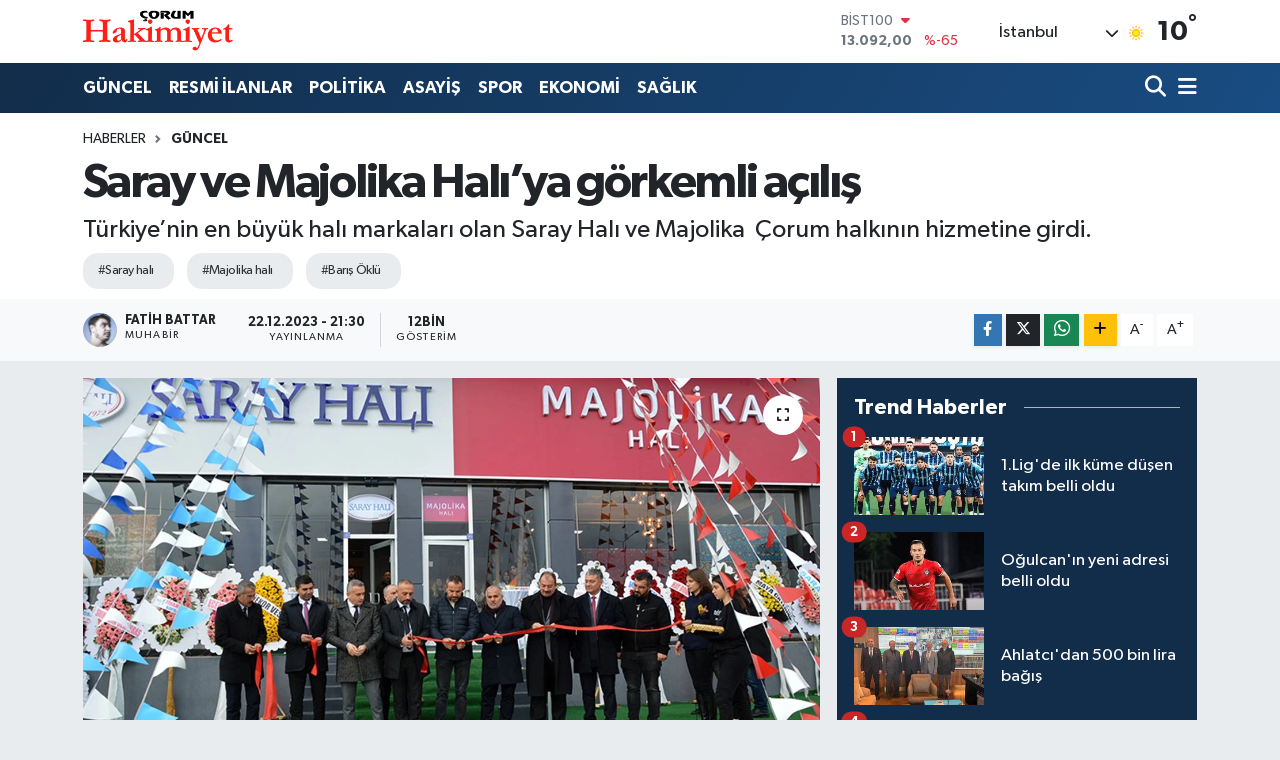

--- FILE ---
content_type: text/html; charset=UTF-8
request_url: https://www.corumhakimiyet.net/saray-ve-majolika-haliya-gorkemli-acilis
body_size: 21547
content:
<!DOCTYPE html>
<html lang="tr" data-theme="flow">
<head>
<link rel="dns-prefetch" href="//www.corumhakimiyet.net">
<link rel="dns-prefetch" href="//corumhakimiyetnet.teimg.com">
<link rel="dns-prefetch" href="//static.tebilisim.com">
<link rel="dns-prefetch" href="//cdn.p.analitik.bik.gov.tr">
<link rel="dns-prefetch" href="//www.googletagmanager.com">
<link rel="dns-prefetch" href="//www.facebook.com">
<link rel="dns-prefetch" href="//www.twitter.com">
<link rel="dns-prefetch" href="//www.linkedin.com">
<link rel="dns-prefetch" href="//www.youtube.com">
<link rel="dns-prefetch" href="//www.w3.org">
<link rel="dns-prefetch" href="//x.com">
<link rel="dns-prefetch" href="//api.whatsapp.com">
<link rel="dns-prefetch" href="//pinterest.com">
<link rel="dns-prefetch" href="//t.me">
<link rel="dns-prefetch" href="//twitter.com">
<link rel="dns-prefetch" href="//medya.ilan.gov.tr">
<link rel="dns-prefetch" href="//corumhakimiyetnet.teimg.comwww.corumhakimiyet.net">
<link rel="dns-prefetch" href="//tebilisim.com">
<link rel="dns-prefetch" href="//facebook.com">

    <meta charset="utf-8">
<title>Saray ve Majolika Halı’ya görkemli açılış - Çorum Hakimiyet</title>
<meta name="description" content="Türkiye’nin en büyük halı markaları olan Saray Halı ve Majolika  Çorum halkının hizmetine girdi.">
<meta name="keywords" content="saray halı, majolika halı, Barış Öklü">
<link rel="canonical" href="https://www.corumhakimiyet.net/saray-ve-majolika-haliya-gorkemli-acilis">
<meta name="viewport" content="width=device-width,initial-scale=1">
<meta name="X-UA-Compatible" content="IE=edge">
<meta name="robots" content="max-image-preview:large">
<meta name="theme-color" content="#122d4a">
<meta name="title" content="Saray ve Majolika Halı’ya görkemli açılış">
<meta name="articleSection" content="news">
<meta name="datePublished" content="2023-12-22T21:30:00+03:00">
<meta name="dateModified" content="2023-12-22T21:30:00+03:00">
<meta name="articleAuthor" content="Fatih Battar">
<meta name="author" content="Fatih Battar">
<link rel="amphtml" href="https://www.corumhakimiyet.net/saray-ve-majolika-haliya-gorkemli-acilis/amp">
<meta property="og:site_name" content="Çorum Hakimiyet">
<meta property="og:title" content="Saray ve Majolika Halı’ya görkemli açılış">
<meta property="og:description" content="Türkiye’nin en büyük halı markaları olan Saray Halı ve Majolika  Çorum halkının hizmetine girdi.">
<meta property="og:url" content="https://www.corumhakimiyet.net/saray-ve-majolika-haliya-gorkemli-acilis">
<meta property="og:image" content="https://corumhakimiyetnet.teimg.com/corumhakimiyet-net/uploads/2023/12/saray-hali-majolika.jpg">
<meta property="og:type" content="article">
<meta property="og:article:published_time" content="2023-12-22T21:30:00+03:00">
<meta property="og:article:modified_time" content="2023-12-22T21:30:00+03:00">
<meta name="twitter:card" content="summary_large_image">
<meta name="twitter:site" content="@hakimiyet19">
<meta name="twitter:title" content="Saray ve Majolika Halı’ya görkemli açılış">
<meta name="twitter:description" content="Türkiye’nin en büyük halı markaları olan Saray Halı ve Majolika  Çorum halkının hizmetine girdi.">
<meta name="twitter:image" content="https://corumhakimiyetnet.teimg.com/corumhakimiyet-net/uploads/2023/12/saray-hali-majolika.jpg">
<meta name="twitter:url" content="https://www.corumhakimiyet.net/saray-ve-majolika-haliya-gorkemli-acilis">
<link rel="manifest" href="https://www.corumhakimiyet.net/manifest.json?v=6.6.4" />
<link rel="preload" href="https://static.tebilisim.com/flow/assets/css/font-awesome/fa-solid-900.woff2" as="font" type="font/woff2" crossorigin />
<link rel="preload" href="https://static.tebilisim.com/flow/assets/css/font-awesome/fa-brands-400.woff2" as="font" type="font/woff2" crossorigin />
<link rel="preload" href="https://static.tebilisim.com/flow/assets/css/weather-icons/font/weathericons-regular-webfont.woff2" as="font" type="font/woff2" crossorigin />
<link rel="preload" href="https://static.tebilisim.com/flow/vendor/te/fonts/gibson/Gibson-Bold.woff2" as="font" type="font/woff2" crossorigin />
<link rel="preload" href="https://static.tebilisim.com/flow/vendor/te/fonts/gibson/Gibson-BoldItalic.woff2" as="font" type="font/woff2" crossorigin />
<link rel="preload" href="https://static.tebilisim.com/flow/vendor/te/fonts/gibson/Gibson-Italic.woff2" as="font" type="font/woff2" crossorigin />
<link rel="preload" href="https://static.tebilisim.com/flow/vendor/te/fonts/gibson/Gibson-Light.woff2" as="font" type="font/woff2" crossorigin />
<link rel="preload" href="https://static.tebilisim.com/flow/vendor/te/fonts/gibson/Gibson-LightItalic.woff2" as="font" type="font/woff2" crossorigin />
<link rel="preload" href="https://static.tebilisim.com/flow/vendor/te/fonts/gibson/Gibson-SemiBold.woff2" as="font" type="font/woff2" crossorigin />
<link rel="preload" href="https://static.tebilisim.com/flow/vendor/te/fonts/gibson/Gibson-SemiBoldItalic.woff2" as="font" type="font/woff2" crossorigin />
<link rel="preload" href="https://static.tebilisim.com/flow/vendor/te/fonts/gibson/Gibson.woff2" as="font" type="font/woff2" crossorigin />


<link rel="preload" as="style" href="https://static.tebilisim.com/flow/vendor/te/fonts/gibson.css?v=6.6.4">
<link rel="stylesheet" href="https://static.tebilisim.com/flow/vendor/te/fonts/gibson.css?v=6.6.4">

<style>:root {
        --te-link-color: #333;
        --te-link-hover-color: #000;
        --te-font: "Gibson";
        --te-secondary-font: "Gibson";
        --te-h1-font-size: 48px;
        --te-color: #122d4a;
        --te-hover-color: #194c82;
        --mm-ocd-width: 85%!important; /*  Mobil Menü Genişliği */
        --swiper-theme-color: var(--te-color)!important;
        --header-13-color: #ffc107;
    }</style><link rel="preload" as="style" href="https://static.tebilisim.com/flow/assets/vendor/bootstrap/css/bootstrap.min.css?v=6.6.4">
<link rel="stylesheet" href="https://static.tebilisim.com/flow/assets/vendor/bootstrap/css/bootstrap.min.css?v=6.6.4">
<link rel="preload" as="style" href="https://static.tebilisim.com/flow/assets/css/app6.6.4.min.css">
<link rel="stylesheet" href="https://static.tebilisim.com/flow/assets/css/app6.6.4.min.css">



<script type="application/ld+json">{"@context":"https:\/\/schema.org","@type":"WebSite","url":"https:\/\/www.corumhakimiyet.net","potentialAction":{"@type":"SearchAction","target":"https:\/\/www.corumhakimiyet.net\/arama?q={query}","query-input":"required name=query"}}</script>

<script type="application/ld+json">{"@context":"https:\/\/schema.org","@type":"NewsMediaOrganization","url":"https:\/\/www.corumhakimiyet.net","name":"\u00c7orum Hakimiyet","logo":"https:\/\/corumhakimiyetnet.teimg.com\/corumhakimiyet-net\/images\/banner\/logo.png","sameAs":["https:\/\/www.facebook.com\/corumhakimiyet","https:\/\/www.twitter.com\/hakimiyet19","https:\/\/www.linkedin.com\/in\/%C3%A7orum-hakimiyet-gazetesi-012384252\/","https:\/\/www.youtube.com\/CorumHakimiyetTV"]}</script>

<script type="application/ld+json">{"@context":"https:\/\/schema.org","@graph":[{"@type":"SiteNavigationElement","name":"Ana Sayfa","url":"https:\/\/www.corumhakimiyet.net","@id":"https:\/\/www.corumhakimiyet.net"},{"@type":"SiteNavigationElement","name":"G\u00dcNCEL","url":"https:\/\/www.corumhakimiyet.net\/guncel","@id":"https:\/\/www.corumhakimiyet.net\/guncel"},{"@type":"SiteNavigationElement","name":"POL\u0130T\u0130KA","url":"https:\/\/www.corumhakimiyet.net\/politika","@id":"https:\/\/www.corumhakimiyet.net\/politika"},{"@type":"SiteNavigationElement","name":"ASAY\u0130\u015e","url":"https:\/\/www.corumhakimiyet.net\/asayis","@id":"https:\/\/www.corumhakimiyet.net\/asayis"},{"@type":"SiteNavigationElement","name":"SPOR","url":"https:\/\/www.corumhakimiyet.net\/spor","@id":"https:\/\/www.corumhakimiyet.net\/spor"},{"@type":"SiteNavigationElement","name":"EKONOM\u0130","url":"https:\/\/www.corumhakimiyet.net\/ekonomi","@id":"https:\/\/www.corumhakimiyet.net\/ekonomi"},{"@type":"SiteNavigationElement","name":"SA\u011eLIK","url":"https:\/\/www.corumhakimiyet.net\/saglik","@id":"https:\/\/www.corumhakimiyet.net\/saglik"},{"@type":"SiteNavigationElement","name":"OTOPARK","url":"https:\/\/www.corumhakimiyet.net\/otopark","@id":"https:\/\/www.corumhakimiyet.net\/otopark"},{"@type":"SiteNavigationElement","name":"E\u011e\u0130T\u0130M","url":"https:\/\/www.corumhakimiyet.net\/egitim","@id":"https:\/\/www.corumhakimiyet.net\/egitim"},{"@type":"SiteNavigationElement","name":"AKT\u00dcEL","url":"https:\/\/www.corumhakimiyet.net\/aktuel","@id":"https:\/\/www.corumhakimiyet.net\/aktuel"},{"@type":"SiteNavigationElement","name":"TEKNOLOJ\u0130","url":"https:\/\/www.corumhakimiyet.net\/teknoloji","@id":"https:\/\/www.corumhakimiyet.net\/teknoloji"},{"@type":"SiteNavigationElement","name":"\u0130L\u00c7ELER","url":"https:\/\/www.corumhakimiyet.net\/ilceler","@id":"https:\/\/www.corumhakimiyet.net\/ilceler"},{"@type":"SiteNavigationElement","name":"RESM\u0130 \u0130LANLAR","url":"https:\/\/www.corumhakimiyet.net\/resmi-ilanlar","@id":"https:\/\/www.corumhakimiyet.net\/resmi-ilanlar"},{"@type":"SiteNavigationElement","name":"G\u00fcndem","url":"https:\/\/www.corumhakimiyet.net\/gundem","@id":"https:\/\/www.corumhakimiyet.net\/gundem"},{"@type":"SiteNavigationElement","name":"E-Gazete","url":"https:\/\/www.corumhakimiyet.net\/e-gazete","@id":"https:\/\/www.corumhakimiyet.net\/e-gazete"},{"@type":"SiteNavigationElement","name":"ULUSAL\/B\u00d6LGE","url":"https:\/\/www.corumhakimiyet.net\/ulusalbolge","@id":"https:\/\/www.corumhakimiyet.net\/ulusalbolge"},{"@type":"SiteNavigationElement","name":"2018 \u00c7orum Ramazan \u0130msakiyesi","url":"https:\/\/www.corumhakimiyet.net\/2018-corum-ramazan-imsakiyesi","@id":"https:\/\/www.corumhakimiyet.net\/2018-corum-ramazan-imsakiyesi"},{"@type":"SiteNavigationElement","name":"Cumhurba\u015fkanl\u0131\u011f\u0131 se\u00e7im sonu\u00e7lar\u0131 - \u00c7orum 2018","url":"https:\/\/www.corumhakimiyet.net\/cumhurbaskanligi-secim-sonuclari-corum-2018","@id":"https:\/\/www.corumhakimiyet.net\/cumhurbaskanligi-secim-sonuclari-corum-2018"},{"@type":"SiteNavigationElement","name":"Milletvekilli\u011fi se\u00e7im sonu\u00e7lar\u0131 - \u00c7orum 2018","url":"https:\/\/www.corumhakimiyet.net\/milletvekilligi-secim-sonuclari-corum-2018","@id":"https:\/\/www.corumhakimiyet.net\/milletvekilligi-secim-sonuclari-corum-2018"},{"@type":"SiteNavigationElement","name":"2019 YEREL SE\u00c7\u0130M SANDIK SONU\u00c7LARI","url":"https:\/\/www.corumhakimiyet.net\/2019-yerel-secim-sandik-sonuclari","@id":"https:\/\/www.corumhakimiyet.net\/2019-yerel-secim-sandik-sonuclari"},{"@type":"SiteNavigationElement","name":"Yerel \u015fe\u00e7im sand\u0131k sonu\u00e7lar\u0131 - \u00c7orum 2019","url":"https:\/\/www.corumhakimiyet.net\/yerel-secim-sandik-sonuclari-corum-2019","@id":"https:\/\/www.corumhakimiyet.net\/yerel-secim-sandik-sonuclari-corum-2019"},{"@type":"SiteNavigationElement","name":"II. ABD\u00dcLHAM\u0130D D\u00d6NEM\u0130NDE \u00c7ORUM'UN SANCAK (\u0130L) STAT\u00dcS\u00dcNE KAVU\u015eMASI ","url":"https:\/\/www.corumhakimiyet.net\/ii-abdulhamid-doneminde-corumun-sancak-il-statusune-kavusmasi","@id":"https:\/\/www.corumhakimiyet.net\/ii-abdulhamid-doneminde-corumun-sancak-il-statusune-kavusmasi"},{"@type":"SiteNavigationElement","name":"\u0130leti\u015fim","url":"https:\/\/www.corumhakimiyet.net\/iletisim","@id":"https:\/\/www.corumhakimiyet.net\/iletisim"},{"@type":"SiteNavigationElement","name":"Gizlilik S\u00f6zle\u015fmesi","url":"https:\/\/www.corumhakimiyet.net\/gizlilik-sozlesmesi","@id":"https:\/\/www.corumhakimiyet.net\/gizlilik-sozlesmesi"},{"@type":"SiteNavigationElement","name":"Yazarlar","url":"https:\/\/www.corumhakimiyet.net\/yazarlar","@id":"https:\/\/www.corumhakimiyet.net\/yazarlar"},{"@type":"SiteNavigationElement","name":"Foto Galeri","url":"https:\/\/www.corumhakimiyet.net\/foto-galeri","@id":"https:\/\/www.corumhakimiyet.net\/foto-galeri"},{"@type":"SiteNavigationElement","name":"Video Galeri","url":"https:\/\/www.corumhakimiyet.net\/video","@id":"https:\/\/www.corumhakimiyet.net\/video"},{"@type":"SiteNavigationElement","name":"Biyografiler","url":"https:\/\/www.corumhakimiyet.net\/biyografi","@id":"https:\/\/www.corumhakimiyet.net\/biyografi"},{"@type":"SiteNavigationElement","name":"Firma Rehberi","url":"https:\/\/www.corumhakimiyet.net\/rehber","@id":"https:\/\/www.corumhakimiyet.net\/rehber"},{"@type":"SiteNavigationElement","name":"Seri \u0130lanlar","url":"https:\/\/www.corumhakimiyet.net\/ilan","@id":"https:\/\/www.corumhakimiyet.net\/ilan"},{"@type":"SiteNavigationElement","name":"Vefatlar","url":"https:\/\/www.corumhakimiyet.net\/vefat","@id":"https:\/\/www.corumhakimiyet.net\/vefat"},{"@type":"SiteNavigationElement","name":"R\u00f6portajlar","url":"https:\/\/www.corumhakimiyet.net\/roportaj","@id":"https:\/\/www.corumhakimiyet.net\/roportaj"},{"@type":"SiteNavigationElement","name":"Anketler","url":"https:\/\/www.corumhakimiyet.net\/anketler","@id":"https:\/\/www.corumhakimiyet.net\/anketler"},{"@type":"SiteNavigationElement","name":"Kostinbrod Bug\u00fcn, Yar\u0131n ve 1 Haftal\u0131k Hava Durumu Tahmini","url":"https:\/\/www.corumhakimiyet.net\/kostinbrod-hava-durumu","@id":"https:\/\/www.corumhakimiyet.net\/kostinbrod-hava-durumu"},{"@type":"SiteNavigationElement","name":"Kostinbrod Namaz Vakitleri","url":"https:\/\/www.corumhakimiyet.net\/kostinbrod-namaz-vakitleri","@id":"https:\/\/www.corumhakimiyet.net\/kostinbrod-namaz-vakitleri"},{"@type":"SiteNavigationElement","name":"Puan Durumu ve Fikst\u00fcr","url":"https:\/\/www.corumhakimiyet.net\/futbol\/st-super-lig-puan-durumu-ve-fikstur","@id":"https:\/\/www.corumhakimiyet.net\/futbol\/st-super-lig-puan-durumu-ve-fikstur"}]}</script>

<script type="application/ld+json">{"@context":"https:\/\/schema.org","@type":"BreadcrumbList","itemListElement":[{"@type":"ListItem","position":1,"item":{"@type":"Thing","@id":"https:\/\/www.corumhakimiyet.net","name":"Haberler"}}]}</script>
<script type="application/ld+json">{"@context":"https:\/\/schema.org","@type":"NewsArticle","headline":"Saray ve Majolika Hal\u0131\u2019ya g\u00f6rkemli a\u00e7\u0131l\u0131\u015f","articleSection":"G\u00dcNCEL","dateCreated":"2023-12-22T21:30:00+03:00","datePublished":"2023-12-22T21:30:00+03:00","dateModified":"2023-12-22T21:30:00+03:00","wordCount":431,"genre":"news","mainEntityOfPage":{"@type":"WebPage","@id":"https:\/\/www.corumhakimiyet.net\/saray-ve-majolika-haliya-gorkemli-acilis"},"articleBody":"<p>T\u00fcrkiye\u2019nin en b\u00fcy\u00fck hal\u0131 markalar\u0131 olan Saray Hal\u0131 ve Majolika&nbsp; \u00c7orum halk\u0131n\u0131n hizmetine girdi.<\/p>\r\n\r\n<p>Uluvakavak Mahallesi \u00c7evre Yolu Bulvar\u0131 numara 128 (Vivense mobilya ve H\u0131\u015f\u0131ro\u011flu Leblebi yan\u0131) adresindeki iki katl\u0131 600 metrekare b\u00fcy\u00fckl\u00fc\u011f\u00fcndeki \u015f\u0131k ve dekoratif hal\u0131 ma\u011fazas\u0131n\u0131n a\u00e7\u0131l\u0131\u015f\u0131na Belediye Ba\u015fkan Yard\u0131mc\u0131s\u0131 Lemzi \u00c7\u00f6pl\u00fc, Yorganc\u0131lar, \u00c7eyizlik E\u015fya, Perde \u0130mal ve Sat\u0131c\u0131lar\u0131 Odas\u0131 Ba\u015fkan\u0131 Erdo\u011fan \u00c7erik\u00e7i ve \u00e7ok say\u0131da davetli kat\u0131ld\u0131.<\/p>\r\n\r\n<p><img height=\"3000\" src=\"https:\/\/corumhakimiyetnet.teimg.com\/corumhakimiyet-net\/uploads\/2023\/12\/d-s-c-1359.JPG\" width=\"4512\" \/><\/p>\r\n\r\n<p>A\u00e7\u0131l\u0131\u015f duas\u0131 ve kurdele kesiminin ard\u0131ndan i\u015fletme sahibi Bar\u0131\u015f \u00d6kl\u00fc, protokol \u00fcyelerine ve davetlilere i\u015f yerini gezdirerek Saray ve Majolika Hal\u0131 markas\u0131 hakk\u0131nda bilgi verdi.<\/p>\r\n\r\n<p><strong>A\u00c7ILI\u015eA YO\u011eUN \u0130LG\u0130<\/strong><\/p>\r\n\r\n<p>Yo\u011fun ilginin oldu\u011fu a\u00e7\u0131l\u0131\u015fta davetliler, T\u00fcrkiye\u2019nin en b\u00fcy\u00fck iki hal\u0131 markas\u0131 olan Saray ve Majolika hal\u0131lar\u0131n\u0131 yak\u0131ndan inceledi.<\/p>\r\n\r\n<p>\u00c7orum\u2019da yakla\u015f\u0131k 20 y\u0131ll\u0131k sekt\u00f6r tecr\u00fcbesi ile T\u00fcrkiye\u2019nin en b\u00fcy\u00fck hal\u0131 markalar\u0131 olan Saray ve Majolika Hal\u0131 \u015fubesini \u00c7orum halk\u0131n\u0131n hizmetine sunman\u0131n mutlulu\u011funu ve gururunu ya\u015fad\u0131klar\u0131n\u0131 belirten Bar\u0131\u015f \u00d6kl\u00fc, a\u00e7\u0131l\u0131\u015fa kat\u0131lan herkese te\u015fekk\u00fcr etti.<\/p>\r\n\r\n<p><img height=\"3000\" src=\"https:\/\/corumhakimiyetnet.teimg.com\/corumhakimiyet-net\/uploads\/2023\/12\/d-s-c-1331.JPG\" width=\"4512\" \/><\/p>\r\n\r\n<p>A\u00e7\u0131l\u0131\u015fta Belediye Ba\u015fkan Yard\u0131mc\u0131s\u0131 Lemzi \u00c7\u00f6pl\u00fc, Yorganc\u0131lar, \u00c7eyizlik E\u015fya, Perde \u0130mal ve Sat\u0131c\u0131lar\u0131 Odas\u0131 Ba\u015fkan\u0131 Erdo\u011fan \u00c7erik\u00e7i birer konu\u015fma yaparak i\u015fyerinin t\u00fcm \u00c7orum ve \u00c7orum halk\u0131na hay\u0131rl\u0131 u\u011furlu olmas\u0131 temennisinde bulundu ve i\u015fletme sahibi Bar\u0131\u015f \u00d6kl\u00fc\u2019ye hay\u0131rl\u0131 ve bol kazan\u00e7l\u0131 i\u015fler diledi.<\/p>\r\n\r\n<p><strong>SARAY VE MAJOL\u0130KA\u2019NIN TEK YETK\u0130L\u0130 SATICISI<\/strong><\/p>\r\n\r\n<p>Saray ve Majolika hal\u0131lar\u0131n\u0131n \u00c7orum\u2019daki tek yetkili sat\u0131c\u0131s\u0131 olduklar\u0131n\u0131 ve bu \u00fcr\u00fcnlerin ba\u015fka yerde sat\u0131\u015f\u0131n\u0131n olmad\u0131\u011f\u0131n\u0131 belirten \u00d6kl\u00fc, \u00e7evre yolunda hizmet veren tek hal\u0131 ma\u011fazas\u0131 olduklar\u0131n\u0131 s\u00f6yledi.<\/p>\r\n\r\n<p><img height=\"3000\" src=\"https:\/\/corumhakimiyetnet.teimg.com\/corumhakimiyet-net\/uploads\/2023\/12\/d-s-c-1354.JPG\" width=\"4512\" \/><\/p>\r\n\r\n<p><strong>HAYAL\u0130N\u0130ZDEK\u0130 RENK VE DESENLERE UYGUN HALILAR <\/strong><\/p>\r\n\r\n<p>A\u00e7\u0131l\u0131\u015fa \u00f6zel fiyatlar\u0131n t\u00fcm \u00c7orum halk\u0131n\u0131 bekledi\u011fini s\u00f6zlerine ekleyen \u00d6kl\u00fc; \u201cHayalinizdeki renklere, desenlere ve \u00f6zelliklere uygun hal\u0131lara ula\u015fmak i\u00e7in Saray ve Majolika\u2019n\u0131n \u00f6zg\u00fcn tasar\u0131mlar\u0131na g\u00f6z atabilirsiniz. 600 metrekare b\u00fcy\u00fckl\u00fc\u011f\u00fcndeki \u015f\u0131k ve dekoratif ma\u011fazam\u0131zda aileler keyifle al\u0131\u015fveri\u015fini yapabilir. Salonunuzdan banyonuza kadar en \u015f\u0131k hal\u0131 modellerini halk\u0131m\u0131z\u0131n be\u011fenisine sunuyoruz.&nbsp; Geleneksel, modern, kaliteli tasar\u0131mlar\u0131yla evinize \u015f\u0131kl\u0131k ve zarafet katacak Saray ve Majolika hal\u0131lar\u0131n\u0131 g\u00f6rmek isteyen herkesi ma\u011fazam\u0131za bekliyoruz.\u201d dedi<\/p>\r\n\r\n<p><img height=\"3000\" src=\"https:\/\/corumhakimiyetnet.teimg.com\/corumhakimiyet-net\/uploads\/2023\/12\/d-s-c-1344.JPG\" width=\"4512\" \/><\/p>\r\n\r\n<p><img height=\"3000\" src=\"https:\/\/corumhakimiyetnet.teimg.com\/corumhakimiyet-net\/uploads\/2023\/12\/d-s-c-1294.JPG\" width=\"4512\" \/><\/p>","description":"T\u00fcrkiye\u2019nin en b\u00fcy\u00fck hal\u0131 markalar\u0131 olan Saray Hal\u0131 ve Majolika\u00a0 \u00c7orum halk\u0131n\u0131n hizmetine girdi.","inLanguage":"tr-TR","keywords":["saray hal\u0131","majolika hal\u0131","Bar\u0131\u015f \u00d6kl\u00fc"],"image":{"@type":"ImageObject","url":"https:\/\/corumhakimiyetnet.teimg.com\/crop\/1280x720\/corumhakimiyet-net\/uploads\/2023\/12\/saray-hali-majolika.jpg","width":"1280","height":"720","caption":"Saray ve Majolika Hal\u0131\u2019ya g\u00f6rkemli a\u00e7\u0131l\u0131\u015f"},"publishingPrinciples":"https:\/\/www.corumhakimiyet.net\/gizlilik-sozlesmesi","isFamilyFriendly":"http:\/\/schema.org\/True","isAccessibleForFree":"http:\/\/schema.org\/True","publisher":{"@type":"Organization","name":"\u00c7orum Hakimiyet","image":"https:\/\/corumhakimiyetnet.teimg.com\/corumhakimiyet-net\/images\/banner\/logo.png","logo":{"@type":"ImageObject","url":"https:\/\/corumhakimiyetnet.teimg.com\/corumhakimiyet-net\/images\/banner\/logo.png","width":"640","height":"375"}},"author":{"@type":"Person","name":"Fatih Battar","honorificPrefix":"","jobTitle":"Muhabir","url":null}}</script>




<script>!function(){var t=document.createElement("script");t.setAttribute("src",'https://cdn.p.analitik.bik.gov.tr/tracker'+(typeof Intl!=="undefined"?(typeof (Intl||"").PluralRules!=="undefined"?'1':typeof Promise!=="undefined"?'2':typeof MutationObserver!=='undefined'?'3':'4'):'4')+'.js'),t.setAttribute("data-website-id","ba75cfae-7084-467b-9595-d3fe0ddf2ae5"),t.setAttribute("data-host-url",'//ba75cfae-7084-467b-9595-d3fe0ddf2ae5.collector.p.analitik.bik.gov.tr'),document.head.appendChild(t)}();</script>
<script>var script = document.createElement("script");script.src="//cdn-v2.p.analitik.bik.gov.tr/t-"+(typeof self !== "undefined" && self.crypto && typeof self.crypto.randomUUID === "function" ? "1-" : typeof Promise !== "undefined" ? "2-" : "3-")+"corumhakimiyet-net-"+"0"+".js";document.head.appendChild(script);</script>




<script async data-cfasync="false"
	src="https://www.googletagmanager.com/gtag/js?id=G-3F45BN172E"></script>
<script data-cfasync="false">
	window.dataLayer = window.dataLayer || [];
	  function gtag(){dataLayer.push(arguments);}
	  gtag('js', new Date());
	  gtag('config', 'G-3F45BN172E');
</script>




</head>




<body class="d-flex flex-column min-vh-100">

    
    

    <header class="header-1">
    <nav class="top-header navbar navbar-expand-lg navbar-light shadow-sm bg-white py-1">
        <div class="container">
                            <a class="navbar-brand me-0" href="/" title="Çorum Hakimiyet">
                <img src="https://corumhakimiyetnet.teimg.com/corumhakimiyet-net/images/banner/logo.png" alt="Çorum Hakimiyet" width="150" height="40" class="light-mode img-fluid flow-logo">
<img src="https://corumhakimiyetnet.teimg.com/corumhakimiyet-net/images/banner/logo.png" alt="Çorum Hakimiyet" width="150" height="40" class="dark-mode img-fluid flow-logo d-none">

            </a>
                                    <div class="header-widgets d-lg-flex justify-content-end align-items-center d-none">
                <div class="position-relative overflow-hidden" style="height: 40px;">
                    <!-- PİYASALAR -->
        <div class="newsticker mini">
        <ul class="newsticker__h4 list-unstyled text-secondary" data-header="1">
            <li class="newsticker__item col dolar">
                <div>DOLAR <span class="text-success"><i class="fa fa-caret-up ms-1"></i></span> </div>
                <div class="fw-bold mb-0 d-inline-block">43,40330</div>
                <span class="d-inline-block ms-2 text-success">%0.11</span>
            </li>
            <li class="newsticker__item col euro">
                <div>EURO <span class="text-success"><i class="fa fa-caret-up ms-1"></i></span> </div>
                <div class="fw-bold mb-0 d-inline-block">51,58780</div><span
                    class="d-inline-block ms-2 text-success">%0.06</span>
            </li>
            <li class="newsticker__item col sterlin">
                <div>STERLİN <span class="text-success"><i class="fa fa-caret-up ms-1"></i></span> </div>
                <div class="fw-bold mb-0 d-inline-block">59,44260</div><span
                    class="d-inline-block ms-2 text-success">%0.14</span>
            </li>
            <li class="newsticker__item col altin">
                <div>G.ALTIN <span class="text-success"><i class="fa fa-caret-up ms-1"></i></span> </div>
                <div class="fw-bold mb-0 d-inline-block">7112,60000</div>
                <span class="d-inline-block ms-2 text-success">%1.11</span>
            </li>
            <li class="newsticker__item col bist">
                <div>BİST100 <span class="text-danger"><i class="fa fa-caret-down ms-1"></i></span> </div>
                <div class="fw-bold mb-0 d-inline-block">13.092,00</div>
                <span class="d-inline-block ms-2 text-danger">%-65</span>
            </li>
            <li class="newsticker__item col btc">
                <div>BITCOIN <span class="text-success"><i class="fa fa-caret-up ms-1"></i></span> </div>
                <div class="fw-bold mb-0 d-inline-block">87.895,50</div>
                <span class="d-inline-block ms-2 text-success">%0.13</span>
            </li>
        </ul>
    </div>
    

                </div>
                <div class="weather-top d-none d-lg-flex justify-content-between align-items-center ms-4 weather-widget mini">
                    <!-- HAVA DURUMU -->

<input type="hidden" name="widget_setting_weathercity" value="40.49982110,34.59862630" />

            <div class="weather mx-1">
            <div class="custom-selectbox " onclick="toggleDropdown(this)" style="width: 120px">
    <div class="d-flex justify-content-between align-items-center">
        <span style="">İstanbul</span>
        <i class="fas fa-chevron-down" style="font-size: 14px"></i>
    </div>
    <ul class="bg-white text-dark overflow-widget" style="min-height: 100px; max-height: 300px">
                        <li>
            <a href="https://www.corumhakimiyet.net/adana-hava-durumu" title="Adana Hava Durumu" class="text-dark">
                Adana
            </a>
        </li>
                        <li>
            <a href="https://www.corumhakimiyet.net/adiyaman-hava-durumu" title="Adıyaman Hava Durumu" class="text-dark">
                Adıyaman
            </a>
        </li>
                        <li>
            <a href="https://www.corumhakimiyet.net/afyonkarahisar-hava-durumu" title="Afyonkarahisar Hava Durumu" class="text-dark">
                Afyonkarahisar
            </a>
        </li>
                        <li>
            <a href="https://www.corumhakimiyet.net/agri-hava-durumu" title="Ağrı Hava Durumu" class="text-dark">
                Ağrı
            </a>
        </li>
                        <li>
            <a href="https://www.corumhakimiyet.net/aksaray-hava-durumu" title="Aksaray Hava Durumu" class="text-dark">
                Aksaray
            </a>
        </li>
                        <li>
            <a href="https://www.corumhakimiyet.net/amasya-hava-durumu" title="Amasya Hava Durumu" class="text-dark">
                Amasya
            </a>
        </li>
                        <li>
            <a href="https://www.corumhakimiyet.net/ankara-hava-durumu" title="Ankara Hava Durumu" class="text-dark">
                Ankara
            </a>
        </li>
                        <li>
            <a href="https://www.corumhakimiyet.net/antalya-hava-durumu" title="Antalya Hava Durumu" class="text-dark">
                Antalya
            </a>
        </li>
                        <li>
            <a href="https://www.corumhakimiyet.net/ardahan-hava-durumu" title="Ardahan Hava Durumu" class="text-dark">
                Ardahan
            </a>
        </li>
                        <li>
            <a href="https://www.corumhakimiyet.net/artvin-hava-durumu" title="Artvin Hava Durumu" class="text-dark">
                Artvin
            </a>
        </li>
                        <li>
            <a href="https://www.corumhakimiyet.net/aydin-hava-durumu" title="Aydın Hava Durumu" class="text-dark">
                Aydın
            </a>
        </li>
                        <li>
            <a href="https://www.corumhakimiyet.net/balikesir-hava-durumu" title="Balıkesir Hava Durumu" class="text-dark">
                Balıkesir
            </a>
        </li>
                        <li>
            <a href="https://www.corumhakimiyet.net/bartin-hava-durumu" title="Bartın Hava Durumu" class="text-dark">
                Bartın
            </a>
        </li>
                        <li>
            <a href="https://www.corumhakimiyet.net/batman-hava-durumu" title="Batman Hava Durumu" class="text-dark">
                Batman
            </a>
        </li>
                        <li>
            <a href="https://www.corumhakimiyet.net/bayburt-hava-durumu" title="Bayburt Hava Durumu" class="text-dark">
                Bayburt
            </a>
        </li>
                        <li>
            <a href="https://www.corumhakimiyet.net/bilecik-hava-durumu" title="Bilecik Hava Durumu" class="text-dark">
                Bilecik
            </a>
        </li>
                        <li>
            <a href="https://www.corumhakimiyet.net/bingol-hava-durumu" title="Bingöl Hava Durumu" class="text-dark">
                Bingöl
            </a>
        </li>
                        <li>
            <a href="https://www.corumhakimiyet.net/bitlis-hava-durumu" title="Bitlis Hava Durumu" class="text-dark">
                Bitlis
            </a>
        </li>
                        <li>
            <a href="https://www.corumhakimiyet.net/bolu-hava-durumu" title="Bolu Hava Durumu" class="text-dark">
                Bolu
            </a>
        </li>
                        <li>
            <a href="https://www.corumhakimiyet.net/burdur-hava-durumu" title="Burdur Hava Durumu" class="text-dark">
                Burdur
            </a>
        </li>
                        <li>
            <a href="https://www.corumhakimiyet.net/bursa-hava-durumu" title="Bursa Hava Durumu" class="text-dark">
                Bursa
            </a>
        </li>
                        <li>
            <a href="https://www.corumhakimiyet.net/canakkale-hava-durumu" title="Çanakkale Hava Durumu" class="text-dark">
                Çanakkale
            </a>
        </li>
                        <li>
            <a href="https://www.corumhakimiyet.net/cankiri-hava-durumu" title="Çankırı Hava Durumu" class="text-dark">
                Çankırı
            </a>
        </li>
                        <li>
            <a href="https://www.corumhakimiyet.net/corum-hava-durumu" title="Çorum Hava Durumu" class="text-dark">
                Çorum
            </a>
        </li>
                        <li>
            <a href="https://www.corumhakimiyet.net/denizli-hava-durumu" title="Denizli Hava Durumu" class="text-dark">
                Denizli
            </a>
        </li>
                        <li>
            <a href="https://www.corumhakimiyet.net/diyarbakir-hava-durumu" title="Diyarbakır Hava Durumu" class="text-dark">
                Diyarbakır
            </a>
        </li>
                        <li>
            <a href="https://www.corumhakimiyet.net/duzce-hava-durumu" title="Düzce Hava Durumu" class="text-dark">
                Düzce
            </a>
        </li>
                        <li>
            <a href="https://www.corumhakimiyet.net/edirne-hava-durumu" title="Edirne Hava Durumu" class="text-dark">
                Edirne
            </a>
        </li>
                        <li>
            <a href="https://www.corumhakimiyet.net/elazig-hava-durumu" title="Elazığ Hava Durumu" class="text-dark">
                Elazığ
            </a>
        </li>
                        <li>
            <a href="https://www.corumhakimiyet.net/erzincan-hava-durumu" title="Erzincan Hava Durumu" class="text-dark">
                Erzincan
            </a>
        </li>
                        <li>
            <a href="https://www.corumhakimiyet.net/erzurum-hava-durumu" title="Erzurum Hava Durumu" class="text-dark">
                Erzurum
            </a>
        </li>
                        <li>
            <a href="https://www.corumhakimiyet.net/eskisehir-hava-durumu" title="Eskişehir Hava Durumu" class="text-dark">
                Eskişehir
            </a>
        </li>
                        <li>
            <a href="https://www.corumhakimiyet.net/gaziantep-hava-durumu" title="Gaziantep Hava Durumu" class="text-dark">
                Gaziantep
            </a>
        </li>
                        <li>
            <a href="https://www.corumhakimiyet.net/giresun-hava-durumu" title="Giresun Hava Durumu" class="text-dark">
                Giresun
            </a>
        </li>
                        <li>
            <a href="https://www.corumhakimiyet.net/gumushane-hava-durumu" title="Gümüşhane Hava Durumu" class="text-dark">
                Gümüşhane
            </a>
        </li>
                        <li>
            <a href="https://www.corumhakimiyet.net/hakkari-hava-durumu" title="Hakkâri Hava Durumu" class="text-dark">
                Hakkâri
            </a>
        </li>
                        <li>
            <a href="https://www.corumhakimiyet.net/hatay-hava-durumu" title="Hatay Hava Durumu" class="text-dark">
                Hatay
            </a>
        </li>
                        <li>
            <a href="https://www.corumhakimiyet.net/igdir-hava-durumu" title="Iğdır Hava Durumu" class="text-dark">
                Iğdır
            </a>
        </li>
                        <li>
            <a href="https://www.corumhakimiyet.net/isparta-hava-durumu" title="Isparta Hava Durumu" class="text-dark">
                Isparta
            </a>
        </li>
                        <li>
            <a href="https://www.corumhakimiyet.net/istanbul-hava-durumu" title="İstanbul Hava Durumu" class="text-dark">
                İstanbul
            </a>
        </li>
                        <li>
            <a href="https://www.corumhakimiyet.net/izmir-hava-durumu" title="İzmir Hava Durumu" class="text-dark">
                İzmir
            </a>
        </li>
                        <li>
            <a href="https://www.corumhakimiyet.net/kahramanmaras-hava-durumu" title="Kahramanmaraş Hava Durumu" class="text-dark">
                Kahramanmaraş
            </a>
        </li>
                        <li>
            <a href="https://www.corumhakimiyet.net/karabuk-hava-durumu" title="Karabük Hava Durumu" class="text-dark">
                Karabük
            </a>
        </li>
                        <li>
            <a href="https://www.corumhakimiyet.net/karaman-hava-durumu" title="Karaman Hava Durumu" class="text-dark">
                Karaman
            </a>
        </li>
                        <li>
            <a href="https://www.corumhakimiyet.net/kars-hava-durumu" title="Kars Hava Durumu" class="text-dark">
                Kars
            </a>
        </li>
                        <li>
            <a href="https://www.corumhakimiyet.net/kastamonu-hava-durumu" title="Kastamonu Hava Durumu" class="text-dark">
                Kastamonu
            </a>
        </li>
                        <li>
            <a href="https://www.corumhakimiyet.net/kayseri-hava-durumu" title="Kayseri Hava Durumu" class="text-dark">
                Kayseri
            </a>
        </li>
                        <li>
            <a href="https://www.corumhakimiyet.net/kilis-hava-durumu" title="Kilis Hava Durumu" class="text-dark">
                Kilis
            </a>
        </li>
                        <li>
            <a href="https://www.corumhakimiyet.net/kirikkale-hava-durumu" title="Kırıkkale Hava Durumu" class="text-dark">
                Kırıkkale
            </a>
        </li>
                        <li>
            <a href="https://www.corumhakimiyet.net/kirklareli-hava-durumu" title="Kırklareli Hava Durumu" class="text-dark">
                Kırklareli
            </a>
        </li>
                        <li>
            <a href="https://www.corumhakimiyet.net/kirsehir-hava-durumu" title="Kırşehir Hava Durumu" class="text-dark">
                Kırşehir
            </a>
        </li>
                        <li>
            <a href="https://www.corumhakimiyet.net/kocaeli-hava-durumu" title="Kocaeli Hava Durumu" class="text-dark">
                Kocaeli
            </a>
        </li>
                        <li>
            <a href="https://www.corumhakimiyet.net/konya-hava-durumu" title="Konya Hava Durumu" class="text-dark">
                Konya
            </a>
        </li>
                        <li>
            <a href="https://www.corumhakimiyet.net/kutahya-hava-durumu" title="Kütahya Hava Durumu" class="text-dark">
                Kütahya
            </a>
        </li>
                        <li>
            <a href="https://www.corumhakimiyet.net/malatya-hava-durumu" title="Malatya Hava Durumu" class="text-dark">
                Malatya
            </a>
        </li>
                        <li>
            <a href="https://www.corumhakimiyet.net/manisa-hava-durumu" title="Manisa Hava Durumu" class="text-dark">
                Manisa
            </a>
        </li>
                        <li>
            <a href="https://www.corumhakimiyet.net/mardin-hava-durumu" title="Mardin Hava Durumu" class="text-dark">
                Mardin
            </a>
        </li>
                        <li>
            <a href="https://www.corumhakimiyet.net/mersin-hava-durumu" title="Mersin Hava Durumu" class="text-dark">
                Mersin
            </a>
        </li>
                        <li>
            <a href="https://www.corumhakimiyet.net/mugla-hava-durumu" title="Muğla Hava Durumu" class="text-dark">
                Muğla
            </a>
        </li>
                        <li>
            <a href="https://www.corumhakimiyet.net/mus-hava-durumu" title="Muş Hava Durumu" class="text-dark">
                Muş
            </a>
        </li>
                        <li>
            <a href="https://www.corumhakimiyet.net/nevsehir-hava-durumu" title="Nevşehir Hava Durumu" class="text-dark">
                Nevşehir
            </a>
        </li>
                        <li>
            <a href="https://www.corumhakimiyet.net/nigde-hava-durumu" title="Niğde Hava Durumu" class="text-dark">
                Niğde
            </a>
        </li>
                        <li>
            <a href="https://www.corumhakimiyet.net/ordu-hava-durumu" title="Ordu Hava Durumu" class="text-dark">
                Ordu
            </a>
        </li>
                        <li>
            <a href="https://www.corumhakimiyet.net/osmaniye-hava-durumu" title="Osmaniye Hava Durumu" class="text-dark">
                Osmaniye
            </a>
        </li>
                        <li>
            <a href="https://www.corumhakimiyet.net/rize-hava-durumu" title="Rize Hava Durumu" class="text-dark">
                Rize
            </a>
        </li>
                        <li>
            <a href="https://www.corumhakimiyet.net/sakarya-hava-durumu" title="Sakarya Hava Durumu" class="text-dark">
                Sakarya
            </a>
        </li>
                        <li>
            <a href="https://www.corumhakimiyet.net/samsun-hava-durumu" title="Samsun Hava Durumu" class="text-dark">
                Samsun
            </a>
        </li>
                        <li>
            <a href="https://www.corumhakimiyet.net/sanliurfa-hava-durumu" title="Şanlıurfa Hava Durumu" class="text-dark">
                Şanlıurfa
            </a>
        </li>
                        <li>
            <a href="https://www.corumhakimiyet.net/siirt-hava-durumu" title="Siirt Hava Durumu" class="text-dark">
                Siirt
            </a>
        </li>
                        <li>
            <a href="https://www.corumhakimiyet.net/sinop-hava-durumu" title="Sinop Hava Durumu" class="text-dark">
                Sinop
            </a>
        </li>
                        <li>
            <a href="https://www.corumhakimiyet.net/sivas-hava-durumu" title="Sivas Hava Durumu" class="text-dark">
                Sivas
            </a>
        </li>
                        <li>
            <a href="https://www.corumhakimiyet.net/sirnak-hava-durumu" title="Şırnak Hava Durumu" class="text-dark">
                Şırnak
            </a>
        </li>
                        <li>
            <a href="https://www.corumhakimiyet.net/tekirdag-hava-durumu" title="Tekirdağ Hava Durumu" class="text-dark">
                Tekirdağ
            </a>
        </li>
                        <li>
            <a href="https://www.corumhakimiyet.net/tokat-hava-durumu" title="Tokat Hava Durumu" class="text-dark">
                Tokat
            </a>
        </li>
                        <li>
            <a href="https://www.corumhakimiyet.net/trabzon-hava-durumu" title="Trabzon Hava Durumu" class="text-dark">
                Trabzon
            </a>
        </li>
                        <li>
            <a href="https://www.corumhakimiyet.net/tunceli-hava-durumu" title="Tunceli Hava Durumu" class="text-dark">
                Tunceli
            </a>
        </li>
                        <li>
            <a href="https://www.corumhakimiyet.net/usak-hava-durumu" title="Uşak Hava Durumu" class="text-dark">
                Uşak
            </a>
        </li>
                        <li>
            <a href="https://www.corumhakimiyet.net/van-hava-durumu" title="Van Hava Durumu" class="text-dark">
                Van
            </a>
        </li>
                        <li>
            <a href="https://www.corumhakimiyet.net/yalova-hava-durumu" title="Yalova Hava Durumu" class="text-dark">
                Yalova
            </a>
        </li>
                        <li>
            <a href="https://www.corumhakimiyet.net/yozgat-hava-durumu" title="Yozgat Hava Durumu" class="text-dark">
                Yozgat
            </a>
        </li>
                        <li>
            <a href="https://www.corumhakimiyet.net/zonguldak-hava-durumu" title="Zonguldak Hava Durumu" class="text-dark">
                Zonguldak
            </a>
        </li>
            </ul>
</div>

        </div>
        <div>
            <img src="//cdn.weatherapi.com/weather/64x64/day/113.png" class="condition" width="26" height="26" alt="10" />
        </div>
        <div class="weather-degree h3 mb-0 lead ms-2" data-header="1">
            <span class="degree">10</span><sup>°</sup>
        </div>
    
<div data-location='{"city":"TUXX0014"}' class="d-none"></div>


                </div>
            </div>
                        <ul class="nav d-lg-none px-2">
                
                <li class="nav-item"><a href="/arama" class="me-2" title="Ara"><i class="fa fa-search fa-lg"></i></a></li>
                <li class="nav-item"><a href="#menu" title="Ana Menü"><i class="fa fa-bars fa-lg"></i></a></li>
            </ul>
        </div>
    </nav>
    <div class="main-menu navbar navbar-expand-lg d-none d-lg-block bg-gradient-te py-1">
        <div class="container">
            <ul  class="nav fw-semibold">
        <li class="nav-item   ">
        <a href="/guncel" class="nav-link text-white" target="_self" title="GÜNCEL">GÜNCEL</a>
        
    </li>
        <li class="nav-item   ">
        <a href="/resmi-ilanlar" class="nav-link text-white" target="_self" title="RESMİ İLANLAR">RESMİ İLANLAR</a>
        
    </li>
        <li class="nav-item   ">
        <a href="/politika" class="nav-link text-white" target="_self" title="POLİTİKA">POLİTİKA</a>
        
    </li>
        <li class="nav-item   ">
        <a href="/asayis" class="nav-link text-white" target="_self" title="ASAYİŞ">ASAYİŞ</a>
        
    </li>
        <li class="nav-item   ">
        <a href="/spor" class="nav-link text-white" target="_self" title="SPOR">SPOR</a>
        
    </li>
        <li class="nav-item   ">
        <a href="/ekonomi" class="nav-link text-white" target="_self" title="EKONOMİ">EKONOMİ</a>
        
    </li>
        <li class="nav-item   ">
        <a href="/saglik" class="nav-link text-white" target="_self" title="SAĞLIK">SAĞLIK</a>
        
    </li>
    </ul>

            <ul class="navigation-menu nav d-flex align-items-center">

                <li class="nav-item">
                    <a href="/arama" class="nav-link pe-1 text-white" title="Ara">
                        <i class="fa fa-search fa-lg"></i>
                    </a>
                </li>

                

                <li class="nav-item dropdown position-static">
                    <a class="nav-link pe-0 text-white" data-bs-toggle="dropdown" href="#" aria-haspopup="true" aria-expanded="false" title="Ana Menü">
                        <i class="fa fa-bars fa-lg"></i>
                    </a>
                    <div class="mega-menu dropdown-menu dropdown-menu-end text-capitalize shadow-lg border-0 rounded-0">

    <div class="row g-3 small p-3">

                <div class="col">
            <div class="extra-sections bg-light p-3 border">
                <a href="https://www.corumhakimiyet.net/istanbul-nobetci-eczaneler" title="Nöbetçi Eczaneler" class="d-block border-bottom pb-2 mb-2" target="_self"><i class="fa-solid fa-capsules me-2"></i>Nöbetçi Eczaneler</a>
<a href="https://www.corumhakimiyet.net/istanbul-hava-durumu" title="Hava Durumu" class="d-block border-bottom pb-2 mb-2" target="_self"><i class="fa-solid fa-cloud-sun me-2"></i>Hava Durumu</a>
<a href="https://www.corumhakimiyet.net/istanbul-namaz-vakitleri" title="Namaz Vakitleri" class="d-block border-bottom pb-2 mb-2" target="_self"><i class="fa-solid fa-mosque me-2"></i>Namaz Vakitleri</a>
<a href="https://www.corumhakimiyet.net/istanbul-trafik-durumu" title="Trafik Durumu" class="d-block border-bottom pb-2 mb-2" target="_self"><i class="fa-solid fa-car me-2"></i>Trafik Durumu</a>
<a href="https://www.corumhakimiyet.net/futbol/super-lig-puan-durumu-ve-fikstur" title="Süper Lig Puan Durumu ve Fikstür" class="d-block border-bottom pb-2 mb-2" target="_self"><i class="fa-solid fa-chart-bar me-2"></i>Süper Lig Puan Durumu ve Fikstür</a>
<a href="https://www.corumhakimiyet.net/tum-mansetler" title="Tüm Manşetler" class="d-block border-bottom pb-2 mb-2" target="_self"><i class="fa-solid fa-newspaper me-2"></i>Tüm Manşetler</a>
<a href="https://www.corumhakimiyet.net/sondakika-haberleri" title="Son Dakika Haberleri" class="d-block border-bottom pb-2 mb-2" target="_self"><i class="fa-solid fa-bell me-2"></i>Son Dakika Haberleri</a>

            </div>
        </div>
        
        <div class="col">
        <a href="/otopark" class="d-block border-bottom  pb-2 mb-2" target="_self" title="OTOPARK">OTOPARK</a>
            <a href="/egitim" class="d-block border-bottom  pb-2 mb-2" target="_self" title="EĞİTİM">EĞİTİM</a>
            <a href="/aktuel" class="d-block border-bottom  pb-2 mb-2" target="_self" title="AKTÜEL">AKTÜEL</a>
            <a href="/teknoloji" class="d-block border-bottom  pb-2 mb-2" target="_self" title="TEKNOLOJİ">TEKNOLOJİ</a>
            <a href="/ilceler" class="d-block border-bottom  pb-2 mb-2" target="_self" title="İLÇELER">İLÇELER</a>
        </div>


    </div>

    <div class="p-3 bg-light">
                <a class="me-3"
            href="https://www.facebook.com/corumhakimiyet" target="_blank" rel="nofollow noreferrer noopener"><i class="fab fa-facebook me-2 text-navy"></i> Facebook</a>
                        <a class="me-3"
            href="https://www.twitter.com/hakimiyet19" target="_blank" rel="nofollow noreferrer noopener"><i class="fab fa-x-twitter "></i> Twitter</a>
                                <a class="me-3"
            href="https://www.linkedin.com/in/%C3%A7orum-hakimiyet-gazetesi-012384252/" target="_blank" rel="nofollow noreferrer noopener"><i class="fab fa-linkedin me-2 text-navy"></i> Linkedin</a>
                        <a class="me-3"
            href="https://www.youtube.com/CorumHakimiyetTV" target="_blank" rel="nofollow noreferrer noopener"><i class="fab fa-youtube me-2 text-danger"></i> Youtube</a>
                                                    </div>

    <div class="mega-menu-footer p-2 bg-te-color">
        <a class="dropdown-item text-white" href="/kunye" title="Künye / İletişim"><i class="fa fa-id-card me-2"></i> Künye / İletişim</a>
        <a class="dropdown-item text-white" href="/iletisim" title="Bize Ulaşın"><i class="fa fa-envelope me-2"></i> Bize Ulaşın</a>
        <a class="dropdown-item text-white" href="/rss-baglantilari" title="RSS Bağlantıları"><i class="fa fa-rss me-2"></i> RSS Bağlantıları</a>
        <a class="dropdown-item text-white" href="/member/login" title="Üyelik Girişi"><i class="fa fa-user me-2"></i> Üyelik Girişi</a>
    </div>


</div>

                </li>

            </ul>
        </div>
    </div>
    <ul  class="mobile-categories d-lg-none list-inline bg-white">
        <li class="list-inline-item">
        <a href="/guncel" class="text-dark" target="_self" title="GÜNCEL">
                GÜNCEL
        </a>
    </li>
        <li class="list-inline-item">
        <a href="/resmi-ilanlar" class="text-dark" target="_self" title="RESMİ İLANLAR">
                RESMİ İLANLAR
        </a>
    </li>
        <li class="list-inline-item">
        <a href="/politika" class="text-dark" target="_self" title="POLİTİKA">
                POLİTİKA
        </a>
    </li>
        <li class="list-inline-item">
        <a href="/asayis" class="text-dark" target="_self" title="ASAYİŞ">
                ASAYİŞ
        </a>
    </li>
        <li class="list-inline-item">
        <a href="/spor" class="text-dark" target="_self" title="SPOR">
                SPOR
        </a>
    </li>
        <li class="list-inline-item">
        <a href="/ekonomi" class="text-dark" target="_self" title="EKONOMİ">
                EKONOMİ
        </a>
    </li>
        <li class="list-inline-item">
        <a href="/saglik" class="text-dark" target="_self" title="SAĞLIK">
                SAĞLIK
        </a>
    </li>
    </ul>

</header>






<main class="single overflow-hidden" style="min-height: 300px">

            
    
    <div class="infinite" data-show-advert="1">

    

    <div class="infinite-item d-block" data-id="41254" data-category-id="1" data-reference="TE\Archive\Models\Archive" data-json-url="/service/json/featured-infinite.json">

        

        <div class="post-header pt-3 bg-white">

    <div class="container">

        
        <nav class="meta-category d-flex justify-content-lg-start" style="--bs-breadcrumb-divider: url(&#34;data:image/svg+xml,%3Csvg xmlns='http://www.w3.org/2000/svg' width='8' height='8'%3E%3Cpath d='M2.5 0L1 1.5 3.5 4 1 6.5 2.5 8l4-4-4-4z' fill='%236c757d'/%3E%3C/svg%3E&#34;);" aria-label="breadcrumb">
        <ol class="breadcrumb mb-0">
            <li class="breadcrumb-item"><a href="https://www.corumhakimiyet.net" class="breadcrumb_link" target="_self">Haberler</a></li>
            <li class="breadcrumb-item active fw-bold" aria-current="page"><a href="/guncel" target="_self" class="breadcrumb_link text-dark" title="GÜNCEL">GÜNCEL</a></li>
        </ol>
</nav>

        <h1 class="h2 fw-bold text-lg-start headline my-2" itemprop="headline">Saray ve Majolika Halı’ya görkemli açılış</h1>
        
        <h2 class="lead text-lg-start text-dark my-2 description" itemprop="description">Türkiye’nin en büyük halı markaları olan Saray Halı ve Majolika  Çorum halkının hizmetine girdi.</h2>
        
        <div class="news-tags">
        <a href="https://www.corumhakimiyet.net/haberleri/saray-hali" title="saray halı" class="news-tags__link" rel="nofollow">#Saray halı</a>
        <a href="https://www.corumhakimiyet.net/haberleri/majolika-hali" title="majolika halı" class="news-tags__link" rel="nofollow">#Majolika halı</a>
        <a href="https://www.corumhakimiyet.net/haberleri/baris-oklu" title="Barış Öklü" class="news-tags__link" rel="nofollow">#Barış Öklü</a>
    </div>

    </div>

    <div class="bg-light py-1">
        <div class="container d-flex justify-content-between align-items-center">

            <div class="meta-author">
            <a href="/muhabir/4/fatih-battar" class="d-flex" title="Fatih Battar" target="_self">
            <img class="me-2 rounded-circle" width="34" height="34" src="https://corumhakimiyetnet.teimg.com/corumhakimiyet-net/uploads/2023/07/users/189931908-4671626832864919-8281492408577421870-n.jpg"
                loading="lazy" alt="Fatih Battar">
            <div class="me-3 flex-column align-items-center justify-content-center">
                <div class="fw-bold text-dark">Fatih Battar</div>
                <div class="info text-dark">Muhabir</div>
            </div>
        </a>
    
    <div class="box">
    <time class="fw-bold">22.12.2023 - 21:30</time>
    <span class="info">Yayınlanma</span>
</div>

    
    <div class="box">
    <span class="fw-bold">12Bin</span>
    <span class="info text-dark">Gösterim</span>
</div>

    

</div>


            <div class="share-area justify-content-end align-items-center d-none d-lg-flex">

    <div class="mobile-share-button-container mb-2 d-block d-md-none">
    <button
        class="btn btn-primary btn-sm rounded-0 shadow-sm w-100"
        onclick="handleMobileShare(event, 'Saray ve Majolika Halı’ya görkemli açılış', 'https://www.corumhakimiyet.net/saray-ve-majolika-haliya-gorkemli-acilis')"
        title="Paylaş"
    >
        <i class="fas fa-share-alt me-2"></i>Paylaş
    </button>
</div>

<div class="social-buttons-new d-none d-md-flex justify-content-between">
    <a
        href="https://www.facebook.com/sharer/sharer.php?u=https%3A%2F%2Fwww.corumhakimiyet.net%2Fsaray-ve-majolika-haliya-gorkemli-acilis"
        onclick="initiateDesktopShare(event, 'facebook')"
        class="btn btn-primary btn-sm rounded-0 shadow-sm me-1"
        title="Facebook'ta Paylaş"
        data-platform="facebook"
        data-share-url="https://www.corumhakimiyet.net/saray-ve-majolika-haliya-gorkemli-acilis"
        data-share-title="Saray ve Majolika Halı’ya görkemli açılış"
        rel="noreferrer nofollow noopener external"
    >
        <i class="fab fa-facebook-f"></i>
    </a>

    <a
        href="https://x.com/intent/tweet?url=https%3A%2F%2Fwww.corumhakimiyet.net%2Fsaray-ve-majolika-haliya-gorkemli-acilis&text=Saray+ve+Majolika+Hal%C4%B1%E2%80%99ya+g%C3%B6rkemli+a%C3%A7%C4%B1l%C4%B1%C5%9F"
        onclick="initiateDesktopShare(event, 'twitter')"
        class="btn btn-dark btn-sm rounded-0 shadow-sm me-1"
        title="X'de Paylaş"
        data-platform="twitter"
        data-share-url="https://www.corumhakimiyet.net/saray-ve-majolika-haliya-gorkemli-acilis"
        data-share-title="Saray ve Majolika Halı’ya görkemli açılış"
        rel="noreferrer nofollow noopener external"
    >
        <i class="fab fa-x-twitter text-white"></i>
    </a>

    <a
        href="https://api.whatsapp.com/send?text=Saray+ve+Majolika+Hal%C4%B1%E2%80%99ya+g%C3%B6rkemli+a%C3%A7%C4%B1l%C4%B1%C5%9F+-+https%3A%2F%2Fwww.corumhakimiyet.net%2Fsaray-ve-majolika-haliya-gorkemli-acilis"
        onclick="initiateDesktopShare(event, 'whatsapp')"
        class="btn btn-success btn-sm rounded-0 btn-whatsapp shadow-sm me-1"
        title="Whatsapp'ta Paylaş"
        data-platform="whatsapp"
        data-share-url="https://www.corumhakimiyet.net/saray-ve-majolika-haliya-gorkemli-acilis"
        data-share-title="Saray ve Majolika Halı’ya görkemli açılış"
        rel="noreferrer nofollow noopener external"
    >
        <i class="fab fa-whatsapp fa-lg"></i>
    </a>

    <div class="dropdown">
        <button class="dropdownButton btn btn-sm rounded-0 btn-warning border-none shadow-sm me-1" type="button" data-bs-toggle="dropdown" name="socialDropdownButton" title="Daha Fazla">
            <i id="icon" class="fa fa-plus"></i>
        </button>

        <ul class="dropdown-menu dropdown-menu-end border-0 rounded-1 shadow">
            <li>
                <a
                    href="https://www.linkedin.com/sharing/share-offsite/?url=https%3A%2F%2Fwww.corumhakimiyet.net%2Fsaray-ve-majolika-haliya-gorkemli-acilis"
                    class="dropdown-item"
                    onclick="initiateDesktopShare(event, 'linkedin')"
                    data-platform="linkedin"
                    data-share-url="https://www.corumhakimiyet.net/saray-ve-majolika-haliya-gorkemli-acilis"
                    data-share-title="Saray ve Majolika Halı’ya görkemli açılış"
                    rel="noreferrer nofollow noopener external"
                    title="Linkedin"
                >
                    <i class="fab fa-linkedin text-primary me-2"></i>Linkedin
                </a>
            </li>
            <li>
                <a
                    href="https://pinterest.com/pin/create/button/?url=https%3A%2F%2Fwww.corumhakimiyet.net%2Fsaray-ve-majolika-haliya-gorkemli-acilis&description=Saray+ve+Majolika+Hal%C4%B1%E2%80%99ya+g%C3%B6rkemli+a%C3%A7%C4%B1l%C4%B1%C5%9F&media="
                    class="dropdown-item"
                    onclick="initiateDesktopShare(event, 'pinterest')"
                    data-platform="pinterest"
                    data-share-url="https://www.corumhakimiyet.net/saray-ve-majolika-haliya-gorkemli-acilis"
                    data-share-title="Saray ve Majolika Halı’ya görkemli açılış"
                    rel="noreferrer nofollow noopener external"
                    title="Pinterest"
                >
                    <i class="fab fa-pinterest text-danger me-2"></i>Pinterest
                </a>
            </li>
            <li>
                <a
                    href="https://t.me/share/url?url=https%3A%2F%2Fwww.corumhakimiyet.net%2Fsaray-ve-majolika-haliya-gorkemli-acilis&text=Saray+ve+Majolika+Hal%C4%B1%E2%80%99ya+g%C3%B6rkemli+a%C3%A7%C4%B1l%C4%B1%C5%9F"
                    class="dropdown-item"
                    onclick="initiateDesktopShare(event, 'telegram')"
                    data-platform="telegram"
                    data-share-url="https://www.corumhakimiyet.net/saray-ve-majolika-haliya-gorkemli-acilis"
                    data-share-title="Saray ve Majolika Halı’ya görkemli açılış"
                    rel="noreferrer nofollow noopener external"
                    title="Telegram"
                >
                    <i class="fab fa-telegram-plane text-primary me-2"></i>Telegram
                </a>
            </li>
            <li class="border-0">
                <a class="dropdown-item" href="javascript:void(0)" onclick="printContent(event)" title="Yazdır">
                    <i class="fas fa-print text-dark me-2"></i>
                    Yazdır
                </a>
            </li>
            <li class="border-0">
                <a class="dropdown-item" href="javascript:void(0)" onclick="copyURL(event, 'https://www.corumhakimiyet.net/saray-ve-majolika-haliya-gorkemli-acilis')" rel="noreferrer nofollow noopener external" title="Bağlantıyı Kopyala">
                    <i class="fas fa-link text-dark me-2"></i>
                    Kopyala
                </a>
            </li>
        </ul>
    </div>
</div>

<script>
    var shareableModelId = 41254;
    var shareableModelClass = 'TE\\Archive\\Models\\Archive';

    function shareCount(id, model, platform, url) {
        fetch("https://www.corumhakimiyet.net/sharecount", {
            method: 'POST',
            headers: {
                'Content-Type': 'application/json',
                'X-CSRF-TOKEN': document.querySelector('meta[name="csrf-token"]')?.getAttribute('content')
            },
            body: JSON.stringify({ id, model, platform, url })
        }).catch(err => console.error('Share count fetch error:', err));
    }

    function goSharePopup(url, title, width = 600, height = 400) {
        const left = (screen.width - width) / 2;
        const top = (screen.height - height) / 2;
        window.open(
            url,
            title,
            `width=${width},height=${height},left=${left},top=${top},resizable=yes,scrollbars=yes`
        );
    }

    async function handleMobileShare(event, title, url) {
        event.preventDefault();

        if (shareableModelId && shareableModelClass) {
            shareCount(shareableModelId, shareableModelClass, 'native_mobile_share', url);
        }

        const isAndroidWebView = navigator.userAgent.includes('Android') && !navigator.share;

        if (isAndroidWebView) {
            window.location.href = 'androidshare://paylas?title=' + encodeURIComponent(title) + '&url=' + encodeURIComponent(url);
            return;
        }

        if (navigator.share) {
            try {
                await navigator.share({ title: title, url: url });
            } catch (error) {
                if (error.name !== 'AbortError') {
                    console.error('Web Share API failed:', error);
                }
            }
        } else {
            alert("Bu cihaz paylaşımı desteklemiyor.");
        }
    }

    function initiateDesktopShare(event, platformOverride = null) {
        event.preventDefault();
        const anchor = event.currentTarget;
        const platform = platformOverride || anchor.dataset.platform;
        const webShareUrl = anchor.href;
        const contentUrl = anchor.dataset.shareUrl || webShareUrl;

        if (shareableModelId && shareableModelClass && platform) {
            shareCount(shareableModelId, shareableModelClass, platform, contentUrl);
        }

        goSharePopup(webShareUrl, platform ? platform.charAt(0).toUpperCase() + platform.slice(1) : "Share");
    }

    function copyURL(event, urlToCopy) {
        event.preventDefault();
        navigator.clipboard.writeText(urlToCopy).then(() => {
            alert('Bağlantı panoya kopyalandı!');
        }).catch(err => {
            console.error('Could not copy text: ', err);
            try {
                const textArea = document.createElement("textarea");
                textArea.value = urlToCopy;
                textArea.style.position = "fixed";
                document.body.appendChild(textArea);
                textArea.focus();
                textArea.select();
                document.execCommand('copy');
                document.body.removeChild(textArea);
                alert('Bağlantı panoya kopyalandı!');
            } catch (fallbackErr) {
                console.error('Fallback copy failed:', fallbackErr);
            }
        });
    }

    function printContent(event) {
        event.preventDefault();

        const triggerElement = event.currentTarget;
        const contextContainer = triggerElement.closest('.infinite-item') || document;

        const header      = contextContainer.querySelector('.post-header');
        const media       = contextContainer.querySelector('.news-section .col-lg-8 .inner, .news-section .col-lg-8 .ratio, .news-section .col-lg-8 iframe');
        const articleBody = contextContainer.querySelector('.article-text');

        if (!header && !media && !articleBody) {
            window.print();
            return;
        }

        let printHtml = '';
        
        if (header) {
            const titleEl = header.querySelector('h1');
            const descEl  = header.querySelector('.description, h2.lead');

            let cleanHeaderHtml = '<div class="printed-header">';
            if (titleEl) cleanHeaderHtml += titleEl.outerHTML;
            if (descEl)  cleanHeaderHtml += descEl.outerHTML;
            cleanHeaderHtml += '</div>';

            printHtml += cleanHeaderHtml;
        }

        if (media) {
            printHtml += media.outerHTML;
        }

        if (articleBody) {
            const articleClone = articleBody.cloneNode(true);
            articleClone.querySelectorAll('.post-flash').forEach(function (el) {
                el.parentNode.removeChild(el);
            });
            printHtml += articleClone.outerHTML;
        }
        const iframe = document.createElement('iframe');
        iframe.style.position = 'fixed';
        iframe.style.right = '0';
        iframe.style.bottom = '0';
        iframe.style.width = '0';
        iframe.style.height = '0';
        iframe.style.border = '0';
        document.body.appendChild(iframe);

        const frameWindow = iframe.contentWindow || iframe;
        const title = document.title || 'Yazdır';
        const headStyles = Array.from(document.querySelectorAll('link[rel="stylesheet"], style'))
            .map(el => el.outerHTML)
            .join('');

        iframe.onload = function () {
            try {
                frameWindow.focus();
                frameWindow.print();
            } finally {
                setTimeout(function () {
                    document.body.removeChild(iframe);
                }, 1000);
            }
        };

        const doc = frameWindow.document;
        doc.open();
        doc.write(`
            <!doctype html>
            <html lang="tr">
                <head>
<link rel="dns-prefetch" href="//www.corumhakimiyet.net">
<link rel="dns-prefetch" href="//corumhakimiyetnet.teimg.com">
<link rel="dns-prefetch" href="//static.tebilisim.com">
<link rel="dns-prefetch" href="//cdn.p.analitik.bik.gov.tr">
<link rel="dns-prefetch" href="//www.googletagmanager.com">
<link rel="dns-prefetch" href="//www.facebook.com">
<link rel="dns-prefetch" href="//www.twitter.com">
<link rel="dns-prefetch" href="//www.linkedin.com">
<link rel="dns-prefetch" href="//www.youtube.com">
<link rel="dns-prefetch" href="//www.w3.org">
<link rel="dns-prefetch" href="//x.com">
<link rel="dns-prefetch" href="//api.whatsapp.com">
<link rel="dns-prefetch" href="//pinterest.com">
<link rel="dns-prefetch" href="//t.me">
<link rel="dns-prefetch" href="//twitter.com">
<link rel="dns-prefetch" href="//medya.ilan.gov.tr">
<link rel="dns-prefetch" href="//corumhakimiyetnet.teimg.comwww.corumhakimiyet.net">
<link rel="dns-prefetch" href="//tebilisim.com">
<link rel="dns-prefetch" href="//facebook.com">
                    <meta charset="utf-8">
                    <title>${title}</title>
                    ${headStyles}
                    <style>
                        html, body {
                            margin: 0;
                            padding: 0;
                            background: #ffffff;
                        }
                        .printed-article {
                            margin: 0;
                            padding: 20px;
                            box-shadow: none;
                            background: #ffffff;
                        }
                    </style>
                </head>
                <body>
                    <div class="printed-article">
                        ${printHtml}
                    </div>
                </body>
            </html>
        `);
        doc.close();
    }

    var dropdownButton = document.querySelector('.dropdownButton');
    if (dropdownButton) {
        var icon = dropdownButton.querySelector('#icon');
        var parentDropdown = dropdownButton.closest('.dropdown');
        if (parentDropdown && icon) {
            parentDropdown.addEventListener('show.bs.dropdown', function () {
                icon.classList.remove('fa-plus');
                icon.classList.add('fa-minus');
            });
            parentDropdown.addEventListener('hide.bs.dropdown', function () {
                icon.classList.remove('fa-minus');
                icon.classList.add('fa-plus');
            });
        }
    }
</script>

    
        
            <a href="#" title="Metin boyutunu küçült" class="te-textDown btn btn-sm btn-white rounded-0 me-1">A<sup>-</sup></a>
            <a href="#" title="Metin boyutunu büyüt" class="te-textUp btn btn-sm btn-white rounded-0 me-1">A<sup>+</sup></a>

            
        

    
</div>



        </div>


    </div>


</div>




        <div class="container g-0 g-sm-4">

            <div class="news-section overflow-hidden mt-lg-3">
                <div class="row g-3">
                    <div class="col-lg-8">

                        <div class="inner">
    <a href="https://corumhakimiyetnet.teimg.com/crop/1280x720/corumhakimiyet-net/uploads/2023/12/saray-hali-majolika.jpg" class="position-relative d-block" data-fancybox>
                        <div class="zoom-in-out m-3">
            <i class="fa fa-expand" style="font-size: 14px"></i>
        </div>
        <img class="img-fluid" src="https://corumhakimiyetnet.teimg.com/crop/1280x720/corumhakimiyet-net/uploads/2023/12/saray-hali-majolika.jpg" alt="Saray ve Majolika Halı’ya görkemli açılış" width="860" height="504" loading="eager" fetchpriority="high" decoding="async" style="width:100%; aspect-ratio: 860 / 504;" />
            </a>
</div>





                        <div class="d-flex d-lg-none justify-content-between align-items-center p-2">

    <div class="mobile-share-button-container mb-2 d-block d-md-none">
    <button
        class="btn btn-primary btn-sm rounded-0 shadow-sm w-100"
        onclick="handleMobileShare(event, 'Saray ve Majolika Halı’ya görkemli açılış', 'https://www.corumhakimiyet.net/saray-ve-majolika-haliya-gorkemli-acilis')"
        title="Paylaş"
    >
        <i class="fas fa-share-alt me-2"></i>Paylaş
    </button>
</div>

<div class="social-buttons-new d-none d-md-flex justify-content-between">
    <a
        href="https://www.facebook.com/sharer/sharer.php?u=https%3A%2F%2Fwww.corumhakimiyet.net%2Fsaray-ve-majolika-haliya-gorkemli-acilis"
        onclick="initiateDesktopShare(event, 'facebook')"
        class="btn btn-primary btn-sm rounded-0 shadow-sm me-1"
        title="Facebook'ta Paylaş"
        data-platform="facebook"
        data-share-url="https://www.corumhakimiyet.net/saray-ve-majolika-haliya-gorkemli-acilis"
        data-share-title="Saray ve Majolika Halı’ya görkemli açılış"
        rel="noreferrer nofollow noopener external"
    >
        <i class="fab fa-facebook-f"></i>
    </a>

    <a
        href="https://x.com/intent/tweet?url=https%3A%2F%2Fwww.corumhakimiyet.net%2Fsaray-ve-majolika-haliya-gorkemli-acilis&text=Saray+ve+Majolika+Hal%C4%B1%E2%80%99ya+g%C3%B6rkemli+a%C3%A7%C4%B1l%C4%B1%C5%9F"
        onclick="initiateDesktopShare(event, 'twitter')"
        class="btn btn-dark btn-sm rounded-0 shadow-sm me-1"
        title="X'de Paylaş"
        data-platform="twitter"
        data-share-url="https://www.corumhakimiyet.net/saray-ve-majolika-haliya-gorkemli-acilis"
        data-share-title="Saray ve Majolika Halı’ya görkemli açılış"
        rel="noreferrer nofollow noopener external"
    >
        <i class="fab fa-x-twitter text-white"></i>
    </a>

    <a
        href="https://api.whatsapp.com/send?text=Saray+ve+Majolika+Hal%C4%B1%E2%80%99ya+g%C3%B6rkemli+a%C3%A7%C4%B1l%C4%B1%C5%9F+-+https%3A%2F%2Fwww.corumhakimiyet.net%2Fsaray-ve-majolika-haliya-gorkemli-acilis"
        onclick="initiateDesktopShare(event, 'whatsapp')"
        class="btn btn-success btn-sm rounded-0 btn-whatsapp shadow-sm me-1"
        title="Whatsapp'ta Paylaş"
        data-platform="whatsapp"
        data-share-url="https://www.corumhakimiyet.net/saray-ve-majolika-haliya-gorkemli-acilis"
        data-share-title="Saray ve Majolika Halı’ya görkemli açılış"
        rel="noreferrer nofollow noopener external"
    >
        <i class="fab fa-whatsapp fa-lg"></i>
    </a>

    <div class="dropdown">
        <button class="dropdownButton btn btn-sm rounded-0 btn-warning border-none shadow-sm me-1" type="button" data-bs-toggle="dropdown" name="socialDropdownButton" title="Daha Fazla">
            <i id="icon" class="fa fa-plus"></i>
        </button>

        <ul class="dropdown-menu dropdown-menu-end border-0 rounded-1 shadow">
            <li>
                <a
                    href="https://www.linkedin.com/sharing/share-offsite/?url=https%3A%2F%2Fwww.corumhakimiyet.net%2Fsaray-ve-majolika-haliya-gorkemli-acilis"
                    class="dropdown-item"
                    onclick="initiateDesktopShare(event, 'linkedin')"
                    data-platform="linkedin"
                    data-share-url="https://www.corumhakimiyet.net/saray-ve-majolika-haliya-gorkemli-acilis"
                    data-share-title="Saray ve Majolika Halı’ya görkemli açılış"
                    rel="noreferrer nofollow noopener external"
                    title="Linkedin"
                >
                    <i class="fab fa-linkedin text-primary me-2"></i>Linkedin
                </a>
            </li>
            <li>
                <a
                    href="https://pinterest.com/pin/create/button/?url=https%3A%2F%2Fwww.corumhakimiyet.net%2Fsaray-ve-majolika-haliya-gorkemli-acilis&description=Saray+ve+Majolika+Hal%C4%B1%E2%80%99ya+g%C3%B6rkemli+a%C3%A7%C4%B1l%C4%B1%C5%9F&media="
                    class="dropdown-item"
                    onclick="initiateDesktopShare(event, 'pinterest')"
                    data-platform="pinterest"
                    data-share-url="https://www.corumhakimiyet.net/saray-ve-majolika-haliya-gorkemli-acilis"
                    data-share-title="Saray ve Majolika Halı’ya görkemli açılış"
                    rel="noreferrer nofollow noopener external"
                    title="Pinterest"
                >
                    <i class="fab fa-pinterest text-danger me-2"></i>Pinterest
                </a>
            </li>
            <li>
                <a
                    href="https://t.me/share/url?url=https%3A%2F%2Fwww.corumhakimiyet.net%2Fsaray-ve-majolika-haliya-gorkemli-acilis&text=Saray+ve+Majolika+Hal%C4%B1%E2%80%99ya+g%C3%B6rkemli+a%C3%A7%C4%B1l%C4%B1%C5%9F"
                    class="dropdown-item"
                    onclick="initiateDesktopShare(event, 'telegram')"
                    data-platform="telegram"
                    data-share-url="https://www.corumhakimiyet.net/saray-ve-majolika-haliya-gorkemli-acilis"
                    data-share-title="Saray ve Majolika Halı’ya görkemli açılış"
                    rel="noreferrer nofollow noopener external"
                    title="Telegram"
                >
                    <i class="fab fa-telegram-plane text-primary me-2"></i>Telegram
                </a>
            </li>
            <li class="border-0">
                <a class="dropdown-item" href="javascript:void(0)" onclick="printContent(event)" title="Yazdır">
                    <i class="fas fa-print text-dark me-2"></i>
                    Yazdır
                </a>
            </li>
            <li class="border-0">
                <a class="dropdown-item" href="javascript:void(0)" onclick="copyURL(event, 'https://www.corumhakimiyet.net/saray-ve-majolika-haliya-gorkemli-acilis')" rel="noreferrer nofollow noopener external" title="Bağlantıyı Kopyala">
                    <i class="fas fa-link text-dark me-2"></i>
                    Kopyala
                </a>
            </li>
        </ul>
    </div>
</div>

<script>
    var shareableModelId = 41254;
    var shareableModelClass = 'TE\\Archive\\Models\\Archive';

    function shareCount(id, model, platform, url) {
        fetch("https://www.corumhakimiyet.net/sharecount", {
            method: 'POST',
            headers: {
                'Content-Type': 'application/json',
                'X-CSRF-TOKEN': document.querySelector('meta[name="csrf-token"]')?.getAttribute('content')
            },
            body: JSON.stringify({ id, model, platform, url })
        }).catch(err => console.error('Share count fetch error:', err));
    }

    function goSharePopup(url, title, width = 600, height = 400) {
        const left = (screen.width - width) / 2;
        const top = (screen.height - height) / 2;
        window.open(
            url,
            title,
            `width=${width},height=${height},left=${left},top=${top},resizable=yes,scrollbars=yes`
        );
    }

    async function handleMobileShare(event, title, url) {
        event.preventDefault();

        if (shareableModelId && shareableModelClass) {
            shareCount(shareableModelId, shareableModelClass, 'native_mobile_share', url);
        }

        const isAndroidWebView = navigator.userAgent.includes('Android') && !navigator.share;

        if (isAndroidWebView) {
            window.location.href = 'androidshare://paylas?title=' + encodeURIComponent(title) + '&url=' + encodeURIComponent(url);
            return;
        }

        if (navigator.share) {
            try {
                await navigator.share({ title: title, url: url });
            } catch (error) {
                if (error.name !== 'AbortError') {
                    console.error('Web Share API failed:', error);
                }
            }
        } else {
            alert("Bu cihaz paylaşımı desteklemiyor.");
        }
    }

    function initiateDesktopShare(event, platformOverride = null) {
        event.preventDefault();
        const anchor = event.currentTarget;
        const platform = platformOverride || anchor.dataset.platform;
        const webShareUrl = anchor.href;
        const contentUrl = anchor.dataset.shareUrl || webShareUrl;

        if (shareableModelId && shareableModelClass && platform) {
            shareCount(shareableModelId, shareableModelClass, platform, contentUrl);
        }

        goSharePopup(webShareUrl, platform ? platform.charAt(0).toUpperCase() + platform.slice(1) : "Share");
    }

    function copyURL(event, urlToCopy) {
        event.preventDefault();
        navigator.clipboard.writeText(urlToCopy).then(() => {
            alert('Bağlantı panoya kopyalandı!');
        }).catch(err => {
            console.error('Could not copy text: ', err);
            try {
                const textArea = document.createElement("textarea");
                textArea.value = urlToCopy;
                textArea.style.position = "fixed";
                document.body.appendChild(textArea);
                textArea.focus();
                textArea.select();
                document.execCommand('copy');
                document.body.removeChild(textArea);
                alert('Bağlantı panoya kopyalandı!');
            } catch (fallbackErr) {
                console.error('Fallback copy failed:', fallbackErr);
            }
        });
    }

    function printContent(event) {
        event.preventDefault();

        const triggerElement = event.currentTarget;
        const contextContainer = triggerElement.closest('.infinite-item') || document;

        const header      = contextContainer.querySelector('.post-header');
        const media       = contextContainer.querySelector('.news-section .col-lg-8 .inner, .news-section .col-lg-8 .ratio, .news-section .col-lg-8 iframe');
        const articleBody = contextContainer.querySelector('.article-text');

        if (!header && !media && !articleBody) {
            window.print();
            return;
        }

        let printHtml = '';
        
        if (header) {
            const titleEl = header.querySelector('h1');
            const descEl  = header.querySelector('.description, h2.lead');

            let cleanHeaderHtml = '<div class="printed-header">';
            if (titleEl) cleanHeaderHtml += titleEl.outerHTML;
            if (descEl)  cleanHeaderHtml += descEl.outerHTML;
            cleanHeaderHtml += '</div>';

            printHtml += cleanHeaderHtml;
        }

        if (media) {
            printHtml += media.outerHTML;
        }

        if (articleBody) {
            const articleClone = articleBody.cloneNode(true);
            articleClone.querySelectorAll('.post-flash').forEach(function (el) {
                el.parentNode.removeChild(el);
            });
            printHtml += articleClone.outerHTML;
        }
        const iframe = document.createElement('iframe');
        iframe.style.position = 'fixed';
        iframe.style.right = '0';
        iframe.style.bottom = '0';
        iframe.style.width = '0';
        iframe.style.height = '0';
        iframe.style.border = '0';
        document.body.appendChild(iframe);

        const frameWindow = iframe.contentWindow || iframe;
        const title = document.title || 'Yazdır';
        const headStyles = Array.from(document.querySelectorAll('link[rel="stylesheet"], style'))
            .map(el => el.outerHTML)
            .join('');

        iframe.onload = function () {
            try {
                frameWindow.focus();
                frameWindow.print();
            } finally {
                setTimeout(function () {
                    document.body.removeChild(iframe);
                }, 1000);
            }
        };

        const doc = frameWindow.document;
        doc.open();
        doc.write(`
            <!doctype html>
            <html lang="tr">
                <head>
<link rel="dns-prefetch" href="//www.corumhakimiyet.net">
<link rel="dns-prefetch" href="//corumhakimiyetnet.teimg.com">
<link rel="dns-prefetch" href="//static.tebilisim.com">
<link rel="dns-prefetch" href="//cdn.p.analitik.bik.gov.tr">
<link rel="dns-prefetch" href="//www.googletagmanager.com">
<link rel="dns-prefetch" href="//www.facebook.com">
<link rel="dns-prefetch" href="//www.twitter.com">
<link rel="dns-prefetch" href="//www.linkedin.com">
<link rel="dns-prefetch" href="//www.youtube.com">
<link rel="dns-prefetch" href="//www.w3.org">
<link rel="dns-prefetch" href="//x.com">
<link rel="dns-prefetch" href="//api.whatsapp.com">
<link rel="dns-prefetch" href="//pinterest.com">
<link rel="dns-prefetch" href="//t.me">
<link rel="dns-prefetch" href="//twitter.com">
<link rel="dns-prefetch" href="//medya.ilan.gov.tr">
<link rel="dns-prefetch" href="//corumhakimiyetnet.teimg.comwww.corumhakimiyet.net">
<link rel="dns-prefetch" href="//tebilisim.com">
<link rel="dns-prefetch" href="//facebook.com">
                    <meta charset="utf-8">
                    <title>${title}</title>
                    ${headStyles}
                    <style>
                        html, body {
                            margin: 0;
                            padding: 0;
                            background: #ffffff;
                        }
                        .printed-article {
                            margin: 0;
                            padding: 20px;
                            box-shadow: none;
                            background: #ffffff;
                        }
                    </style>
                </head>
                <body>
                    <div class="printed-article">
                        ${printHtml}
                    </div>
                </body>
            </html>
        `);
        doc.close();
    }

    var dropdownButton = document.querySelector('.dropdownButton');
    if (dropdownButton) {
        var icon = dropdownButton.querySelector('#icon');
        var parentDropdown = dropdownButton.closest('.dropdown');
        if (parentDropdown && icon) {
            parentDropdown.addEventListener('show.bs.dropdown', function () {
                icon.classList.remove('fa-plus');
                icon.classList.add('fa-minus');
            });
            parentDropdown.addEventListener('hide.bs.dropdown', function () {
                icon.classList.remove('fa-minus');
                icon.classList.add('fa-plus');
            });
        }
    }
</script>

    
        
        <div class="google-news share-are text-end">

            <a href="#" title="Metin boyutunu küçült" class="te-textDown btn btn-sm btn-white rounded-0 me-1">A<sup>-</sup></a>
            <a href="#" title="Metin boyutunu büyüt" class="te-textUp btn btn-sm btn-white rounded-0 me-1">A<sup>+</sup></a>

            
        </div>
        

    
</div>


                        <div class="card border-0 rounded-0 mb-3">
                            <div class="article-text container-padding" data-text-id="41254" property="articleBody">
                                
                                <p>Türkiye’nin en büyük halı markaları olan Saray Halı ve Majolika&nbsp; Çorum halkının hizmetine girdi.</p>

<p>Uluvakavak Mahallesi Çevre Yolu Bulvarı numara 128 (Vivense mobilya ve Hışıroğlu Leblebi yanı) adresindeki iki katlı 600 metrekare büyüklüğündeki şık ve dekoratif halı mağazasının açılışına Belediye Başkan Yardımcısı Lemzi Çöplü, Yorgancılar, Çeyizlik Eşya, Perde İmal ve Satıcıları Odası Başkanı Erdoğan Çerikçi ve çok sayıda davetli katıldı.</p>

<p><img height="3000" src="https://corumhakimiyetnet.teimg.com/corumhakimiyet-net/uploads/2023/12/d-s-c-1359.JPG" width="4512" /></p>

<p>Açılış duası ve kurdele kesiminin ardından işletme sahibi Barış Öklü, protokol üyelerine ve davetlilere iş yerini gezdirerek Saray ve Majolika Halı markası hakkında bilgi verdi.</p>

<p><strong>AÇILIŞA YOĞUN İLGİ</strong></p>

<p>Yoğun ilginin olduğu açılışta davetliler, Türkiye’nin en büyük iki halı markası olan Saray ve Majolika halılarını yakından inceledi.</p>

<p>Çorum’da yaklaşık 20 yıllık sektör tecrübesi ile Türkiye’nin en büyük halı markaları olan Saray ve Majolika Halı şubesini Çorum halkının hizmetine sunmanın mutluluğunu ve gururunu yaşadıklarını belirten Barış Öklü, açılışa katılan herkese teşekkür etti.</p>

<p><img height="3000" src="https://corumhakimiyetnet.teimg.com/corumhakimiyet-net/uploads/2023/12/d-s-c-1331.JPG" width="4512" /></p>

<p>Açılışta Belediye Başkan Yardımcısı Lemzi Çöplü, Yorgancılar, Çeyizlik Eşya, Perde İmal ve Satıcıları Odası Başkanı Erdoğan Çerikçi birer konuşma yaparak işyerinin tüm Çorum ve Çorum halkına hayırlı uğurlu olması temennisinde bulundu ve işletme sahibi Barış Öklü’ye hayırlı ve bol kazançlı işler diledi.</p>

<p><strong>SARAY VE MAJOLİKA’NIN TEK YETKİLİ SATICISI</strong></p>

<p>Saray ve Majolika halılarının Çorum’daki tek yetkili satıcısı olduklarını ve bu ürünlerin başka yerde satışının olmadığını belirten Öklü, çevre yolunda hizmet veren tek halı mağazası olduklarını söyledi.</p>

<p><img height="3000" src="https://corumhakimiyetnet.teimg.com/corumhakimiyet-net/uploads/2023/12/d-s-c-1354.JPG" width="4512" /></p>

<p><strong>HAYALİNİZDEKİ RENK VE DESENLERE UYGUN HALILAR </strong></p>

<p>Açılışa özel fiyatların tüm Çorum halkını beklediğini sözlerine ekleyen Öklü; “Hayalinizdeki renklere, desenlere ve özelliklere uygun halılara ulaşmak için Saray ve Majolika’nın özgün tasarımlarına göz atabilirsiniz. 600 metrekare büyüklüğündeki şık ve dekoratif mağazamızda aileler keyifle alışverişini yapabilir. Salonunuzdan banyonuza kadar en şık halı modellerini halkımızın beğenisine sunuyoruz.&nbsp; Geleneksel, modern, kaliteli tasarımlarıyla evinize şıklık ve zarafet katacak Saray ve Majolika halılarını görmek isteyen herkesi mağazamıza bekliyoruz.” dedi</p>

<p><img height="3000" src="https://corumhakimiyetnet.teimg.com/corumhakimiyet-net/uploads/2023/12/d-s-c-1344.JPG" width="4512" /></p>

<p><img height="3000" src="https://corumhakimiyetnet.teimg.com/corumhakimiyet-net/uploads/2023/12/d-s-c-1294.JPG" width="4512" /></p><div class="article-source py-3 small border-top ">
                        <span class="reporter-name"><strong>Muhabir: </strong>Fatih Battar</span>
            </div>

                                                                
                            </div>
                        </div>

                        <div class="editors-choice my-3">
        <div class="row g-2">
                            <div class="col-12">
                    <a class="d-block bg-te-color p-1" href="/corumda-hazine-arazileri-satisa-cikarildi-20-bin-liradan-basliyor" title="Çorum&#039;da hazine arazileri satışa çıkarıldı! 20 bin liradan başlıyor" target="_self">
                        <div class="row g-1 align-items-center">
                            <div class="col-5 col-sm-3">
                                <img src="https://corumhakimiyetnet.teimg.com/crop/250x150/corumhakimiyet-net/uploads/2025/11/koy-31.jpg" loading="lazy" width="860" height="504"
                                    alt="Çorum&#039;da hazine arazileri satışa çıkarıldı! 20 bin liradan başlıyor" class="img-fluid">
                            </div>
                            <div class="col-7 col-sm-9">
                                <div class="post-flash-heading p-2 text-white">
                                    <span class="mini-title d-none d-md-inline">Editörün Seçtiği</span>
                                    <div class="h4 title-3-line mb-0 fw-bold lh-sm">
                                        Çorum&#039;da hazine arazileri satışa çıkarıldı! 20 bin liradan başlıyor
                                    </div>
                                </div>
                            </div>
                        </div>
                    </a>
                </div>
                            <div class="col-12">
                    <a class="d-block bg-te-color p-1" href="/ahlatci-30-buyuksehirde-banka-subesi-acacak" title="Ahlatcı 30 büyükşehirde banka şubesi açacak" target="_self">
                        <div class="row g-1 align-items-center">
                            <div class="col-5 col-sm-3">
                                <img src="https://corumhakimiyetnet.teimg.com/crop/250x150/corumhakimiyet-net/uploads/2026/01/katilim-1.jpg" loading="lazy" width="860" height="504"
                                    alt="Ahlatcı 30 büyükşehirde banka şubesi açacak" class="img-fluid">
                            </div>
                            <div class="col-7 col-sm-9">
                                <div class="post-flash-heading p-2 text-white">
                                    <span class="mini-title d-none d-md-inline">Editörün Seçtiği</span>
                                    <div class="h4 title-3-line mb-0 fw-bold lh-sm">
                                        Ahlatcı 30 büyükşehirde banka şubesi açacak
                                    </div>
                                </div>
                            </div>
                        </div>
                    </a>
                </div>
                            <div class="col-12">
                    <a class="d-block bg-te-color p-1" href="/venezuela-altini-corum-rafinerisine-geldi-mi-saygi-ozturk-yazdi" title="Venezuela altını Çorum rafinerisine geldi mi?" target="_self">
                        <div class="row g-1 align-items-center">
                            <div class="col-5 col-sm-3">
                                <img src="https://corumhakimiyetnet.teimg.com/crop/250x150/corumhakimiyet-net/uploads/2026/01/5-434.jpg" loading="lazy" width="860" height="504"
                                    alt="Venezuela altını Çorum rafinerisine geldi mi?" class="img-fluid">
                            </div>
                            <div class="col-7 col-sm-9">
                                <div class="post-flash-heading p-2 text-white">
                                    <span class="mini-title d-none d-md-inline">Editörün Seçtiği</span>
                                    <div class="h4 title-3-line mb-0 fw-bold lh-sm">
                                        Venezuela altını Çorum rafinerisine geldi mi?
                                    </div>
                                </div>
                            </div>
                        </div>
                    </a>
                </div>
                    </div>
    </div>





                        <div class="author-box my-3 p-3 bg-white">
        <div class="d-flex">
            <div class="flex-shrink-0">
                <a href="/muhabir/4/fatih-battar" title="Fatih Battar">
                    <img class="img-fluid rounded-circle" width="96" height="96"
                        src="https://corumhakimiyetnet.teimg.com/corumhakimiyet-net/uploads/2023/07/users/189931908-4671626832864919-8281492408577421870-n.jpg" loading="lazy"
                        alt="Fatih Battar">
                </a>
            </div>
            <div class="flex-grow-1 align-self-center ms-3">
                <div class="text-dark small text-uppercase">Muhabir</div>
                <div class="h4"><a href="/muhabir/4/fatih-battar" title="Fatih Battar">Fatih Battar</a></div>
                <div class="text-secondary small show-all-text mb-2"></div>

                <div class="social-buttons d-flex justify-content-start">
                                            <a href="/cdn-cgi/l/email-protection#ef898e9b86878d8e9b9b8e9d9daf88828e8683c18c8082" class="btn btn-outline-dark btn-sm me-1 rounded-1" title="E-Mail" target="_blank"><i class="fa fa-envelope"></i></a>
                                                                <a href="https://www.facebook.com/corumhakimiyet" class="btn btn-outline-primary btn-sm me-1 rounded-1" title="Facebook" target="_blank"><i class="fab fa-facebook-f"></i></a>
                                                                <a href="https://twitter.com/hakimiyet19" class="btn btn-outline-dark btn-sm me-1 rounded-1" title="Twitter" target="_blank"><i class="fab fa-x-twitter"></i></a>
                                                                                                </div>

            </div>
        </div>
    </div>





                        <div class="related-news my-3 bg-white p-3">
    <div class="section-title d-flex mb-3 align-items-center">
        <div class="h2 lead flex-shrink-1 text-te-color m-0 text-nowrap fw-bold">Bunlar da ilginizi çekebilir</div>
        <div class="flex-grow-1 title-line ms-3"></div>
    </div>
    <div class="row g-3">
                <div class="col-6 col-lg-4">
            <a href="/kirikkale-corum-yolundaki-kazada-kan-izleri-gercegi-ortaya-cikardi" title="Kırıkkale-Çorum yolundaki kazada kan izleri gerçeği ortaya çıkardı" target="_self">
                <img class="img-fluid" src="https://corumhakimiyetnet.teimg.com/crop/250x150/corumhakimiyet-net/uploads/2026/01/23-148.jpg" width="860" height="504" alt="Kırıkkale-Çorum yolundaki kazada kan izleri gerçeği ortaya çıkardı"></a>
                <h3 class="h5 mt-1">
                    <a href="/kirikkale-corum-yolundaki-kazada-kan-izleri-gercegi-ortaya-cikardi" title="Kırıkkale-Çorum yolundaki kazada kan izleri gerçeği ortaya çıkardı" target="_self">Kırıkkale-Çorum yolundaki kazada kan izleri gerçeği ortaya çıkardı</a>
                </h3>
            </a>
        </div>
                <div class="col-6 col-lg-4">
            <a href="/chpde-sok-istifa" title="CHP&#039;de şok istifa" target="_self">
                <img class="img-fluid" src="https://corumhakimiyetnet.teimg.com/crop/250x150/corumhakimiyet-net/uploads/2026/01/chp-88.jpg" width="860" height="504" alt="CHP&#039;de şok istifa"></a>
                <h3 class="h5 mt-1">
                    <a href="/chpde-sok-istifa" title="CHP&#039;de şok istifa" target="_self">CHP&#039;de şok istifa</a>
                </h3>
            </a>
        </div>
                <div class="col-6 col-lg-4">
            <a href="/sadiye-ozkan-vefat-etti" title="Şadiye Özkan vefat etti" target="_self">
                <img class="img-fluid" src="https://corumhakimiyetnet.teimg.com/crop/250x150/corumhakimiyet-net/uploads/2026/01/vefat-45.jpg" width="860" height="504" alt="Şadiye Özkan vefat etti"></a>
                <h3 class="h5 mt-1">
                    <a href="/sadiye-ozkan-vefat-etti" title="Şadiye Özkan vefat etti" target="_self">Şadiye Özkan vefat etti</a>
                </h3>
            </a>
        </div>
                <div class="col-6 col-lg-4">
            <a href="/corumda-herkesin-calismak-istedigi-fabrika-eleman-alimi-yapacak" title="Çorum&#039;da herkesin çalışmak istediği fabrika eleman alımı yapacak" target="_self">
                <img class="img-fluid" src="https://corumhakimiyetnet.teimg.com/crop/250x150/corumhakimiyet-net/uploads/2026/01/arca-9.webp" width="860" height="504" alt="Çorum&#039;da herkesin çalışmak istediği fabrika eleman alımı yapacak"></a>
                <h3 class="h5 mt-1">
                    <a href="/corumda-herkesin-calismak-istedigi-fabrika-eleman-alimi-yapacak" title="Çorum&#039;da herkesin çalışmak istediği fabrika eleman alımı yapacak" target="_self">Çorum&#039;da herkesin çalışmak istediği fabrika eleman alımı yapacak</a>
                </h3>
            </a>
        </div>
                <div class="col-6 col-lg-4">
            <a href="/eger-cirak-yetismezse-meslegimiz-yok-olacak" title="&#039;Eğer çırak yetişmezse mesleğimiz yok olacak&#039;" target="_self">
                <img class="img-fluid" src="https://corumhakimiyetnet.teimg.com/crop/250x150/corumhakimiyet-net/uploads/2026/01/terzi-2.jpg" width="860" height="504" alt="&#039;Eğer çırak yetişmezse mesleğimiz yok olacak&#039;"></a>
                <h3 class="h5 mt-1">
                    <a href="/eger-cirak-yetismezse-meslegimiz-yok-olacak" title="&#039;Eğer çırak yetişmezse mesleğimiz yok olacak&#039;" target="_self">&#039;Eğer çırak yetişmezse mesleğimiz yok olacak&#039;</a>
                </h3>
            </a>
        </div>
                <div class="col-6 col-lg-4">
            <a href="/mobilyaci-esnafinin-sorunlarini-federasyona-tasidi" title="Mobilyacı esnafının sorunlarını federasyona taşıdı" target="_self">
                <img class="img-fluid" src="https://corumhakimiyetnet.teimg.com/crop/250x150/corumhakimiyet-net/uploads/2026/01/erdal-5.jpg" width="860" height="504" alt="Mobilyacı esnafının sorunlarını federasyona taşıdı"></a>
                <h3 class="h5 mt-1">
                    <a href="/mobilyaci-esnafinin-sorunlarini-federasyona-tasidi" title="Mobilyacı esnafının sorunlarını federasyona taşıdı" target="_self">Mobilyacı esnafının sorunlarını federasyona taşıdı</a>
                </h3>
            </a>
        </div>
            </div>
</div>


                        

                                                    <div id="comments" class="bg-white mb-3 p-3">

    
    <div>
        <div class="section-title d-flex mb-3 align-items-center">
            <div class="h2 lead flex-shrink-1 text-te-color m-0 text-nowrap fw-bold">Yorumlar </div>
            <div class="flex-grow-1 title-line ms-3"></div>
        </div>


        <form method="POST" action="https://www.corumhakimiyet.net/comments/add" accept-charset="UTF-8" id="form_41254"><input name="_token" type="hidden" value="CKripFR33WMxJ6bclG9K7WWm1QEbTtfWxHhEUJ26">
        <div id="nova_honeypot_PvuQiyYk2zbJqmfH_wrap" style="display: none" aria-hidden="true">
        <input id="nova_honeypot_PvuQiyYk2zbJqmfH"
               name="nova_honeypot_PvuQiyYk2zbJqmfH"
               type="text"
               value=""
                              autocomplete="nope"
               tabindex="-1">
        <input name="valid_from"
               type="text"
               value="[base64]"
                              autocomplete="off"
               tabindex="-1">
    </div>
        <input name="reference_id" type="hidden" value="41254">
        <input name="reference_type" type="hidden" value="TE\Archive\Models\Archive">
        <input name="parent_id" type="hidden" value="0">


        <div class="form-row">
            <div class="form-group mb-3">
                <textarea class="form-control" rows="3" placeholder="Yorumlarınızı ve düşüncelerinizi bizimle paylaşın" required name="body" cols="50"></textarea>
            </div>
            <div class="form-group mb-3">
                <input class="form-control" placeholder="Adınız soyadınız" required name="name" type="text">
            </div>


            
            <div class="form-group mb-3">
                <button type="submit" class="btn btn-te-color add-comment" data-id="41254" data-reference="TE\Archive\Models\Archive">
                    <span class="spinner-border spinner-border-sm d-none"></span>
                    Gönder
                </button>
            </div>


        </div>

        
        </form>

        <div id="comment-area" class="comment_read_41254" data-post-id="41254" data-model="TE\Archive\Models\Archive" data-action="/comments/list" ></div>

        
    </div>
</div>

                        

                    </div>

                    <div class="col-lg-4">
                        <!-- SECONDARY SIDEBAR -->
                        <!-- TREND HABERLER -->
<section class="top-shared mb-3 px-3 pt-3 bg-te-color" data-widget-unique-key="trend_haberler_4766">
    <div class="section-title d-flex mb-3 align-items-center">
        <h2 class="lead flex-shrink-1 text-white m-0 text-nowrap fw-bold">Trend Haberler</h2>
        <div class="flex-grow-1 title-line-light ms-3"></div>
    </div>
        <a href="/1ligde-ilk-kume-dusen-takim-belli-oldu" title="1.Lig&#039;de ilk küme düşen takım belli oldu" target="_self" class="d-flex position-relative pb-3">
        <div class="flex-shrink-0">
            <img src="https://corumhakimiyetnet.teimg.com/crop/250x150/corumhakimiyet-net/uploads/2026/01/adana-24.jpg" loading="lazy" width="130" height="76" alt="1.Lig&#039;de ilk küme düşen takım belli oldu" class="img-fluid">
        </div>
        <div class="flex-grow-1 ms-3 d-flex align-items-center">
            <div class="title-3-line lh-sm text-white">
                1.Lig&#039;de ilk küme düşen takım belli oldu
            </div>
        </div>
        <span class="sorting rounded-pill position-absolute translate-middle badge bg-red">1</span>
    </a>
        <a href="/ogulcanin-yeni-adresi-belli-oldu" title="Oğulcan&#039;ın yeni adresi belli oldu" target="_self" class="d-flex position-relative pb-3">
        <div class="flex-shrink-0">
            <img src="https://corumhakimiyetnet.teimg.com/crop/250x150/corumhakimiyet-net/uploads/2026/01/f-b-i-m-g-1768927410042.jpg" loading="lazy" width="130" height="76" alt="Oğulcan&#039;ın yeni adresi belli oldu" class="img-fluid">
        </div>
        <div class="flex-grow-1 ms-3 d-flex align-items-center">
            <div class="title-3-line lh-sm text-white">
                Oğulcan&#039;ın yeni adresi belli oldu
            </div>
        </div>
        <span class="sorting rounded-pill position-absolute translate-middle badge bg-red">2</span>
    </a>
        <a href="/ahlatcidan-500-bin-lira-bagis" title="Ahlatcı&#039;dan 500 bin lira bağış" target="_self" class="d-flex position-relative pb-3">
        <div class="flex-shrink-0">
            <img src="https://corumhakimiyetnet.teimg.com/crop/250x150/corumhakimiyet-net/uploads/2026/01/f-b-i-m-g-1767947173543.jpg" loading="lazy" width="130" height="76" alt="Ahlatcı&#039;dan 500 bin lira bağış" class="img-fluid">
        </div>
        <div class="flex-grow-1 ms-3 d-flex align-items-center">
            <div class="title-3-line lh-sm text-white">
                Ahlatcı&#039;dan 500 bin lira bağış
            </div>
        </div>
        <span class="sorting rounded-pill position-absolute translate-middle badge bg-red">3</span>
    </a>
        <a href="/1lig-ekibinden-iki-tecrubeli-transfer" title="1.Lig ekibinden iki tecrübeli transfer" target="_self" class="d-flex position-relative pb-3">
        <div class="flex-shrink-0">
            <img src="https://corumhakimiyetnet.teimg.com/crop/250x150/corumhakimiyet-net/uploads/2026/01/transfer-14.jpg" loading="lazy" width="130" height="76" alt="1.Lig ekibinden iki tecrübeli transfer" class="img-fluid">
        </div>
        <div class="flex-grow-1 ms-3 d-flex align-items-center">
            <div class="title-3-line lh-sm text-white">
                1.Lig ekibinden iki tecrübeli transfer
            </div>
        </div>
        <span class="sorting rounded-pill position-absolute translate-middle badge bg-red">4</span>
    </a>
        <a href="/1lig-ekibi-1-yilda-6-teknik-adam-degistirdi" title="1.Lig ekibi 1 yılda 6 teknik adam değiştirdi" target="_self" class="d-flex position-relative pb-3">
        <div class="flex-shrink-0">
            <img src="https://corumhakimiyetnet.teimg.com/crop/250x150/corumhakimiyet-net/uploads/2026/01/sakarya-28.jpg" loading="lazy" width="130" height="76" alt="1.Lig ekibi 1 yılda 6 teknik adam değiştirdi" class="img-fluid">
        </div>
        <div class="flex-grow-1 ms-3 d-flex align-items-center">
            <div class="title-3-line lh-sm text-white">
                1.Lig ekibi 1 yılda 6 teknik adam değiştirdi
            </div>
        </div>
        <span class="sorting rounded-pill position-absolute translate-middle badge bg-red">5</span>
    </a>
        <a href="/sariyer-macinda-oynayabilecek" title="Yeni transfer pazar günü oynayabilecek" target="_self" class="d-flex position-relative pb-3">
        <div class="flex-shrink-0">
            <img src="https://corumhakimiyetnet.teimg.com/crop/250x150/corumhakimiyet-net/uploads/2026/01/fredy-2.jpg" loading="lazy" width="130" height="76" alt="Yeni transfer pazar günü oynayabilecek" class="img-fluid">
        </div>
        <div class="flex-grow-1 ms-3 d-flex align-items-center">
            <div class="title-3-line lh-sm text-white">
                Yeni transfer pazar günü oynayabilecek
            </div>
        </div>
        <span class="sorting rounded-pill position-absolute translate-middle badge bg-red">6</span>
    </a>
        <a href="/serdar-gurler-bugun-kampa-katilacak" title="Serdar Gürler bugün kampa katılacak" target="_self" class="d-flex position-relative pb-3">
        <div class="flex-shrink-0">
            <img src="https://corumhakimiyetnet.teimg.com/crop/250x150/corumhakimiyet-net/uploads/2026/01/serdar-3.jpg" loading="lazy" width="130" height="76" alt="Serdar Gürler bugün kampa katılacak" class="img-fluid">
        </div>
        <div class="flex-grow-1 ms-3 d-flex align-items-center">
            <div class="title-3-line lh-sm text-white">
                Serdar Gürler bugün kampa katılacak
            </div>
        </div>
        <span class="sorting rounded-pill position-absolute translate-middle badge bg-red">7</span>
    </a>
    </section>
<div class="mb-3 p-3 bg-white ">
        <iframe name="BIKADV" src="https://medya.ilan.gov.tr/widgets/ec985fe5-7e14-04f5-a859-17615a71caf6.html" width="100%" height="100%" frameborder="0" scrolling="no"></iframe>

</div>

                    </div>

                </div>
            </div>
        </div>

                    <a href="" class="d-none pagination__next"></a>
            </div>



</div>


</main>


<footer class="mt-auto">

                    <div class="footer bg-white py-3">
    <div class="container">
        <div class="row g-3">
            <div class="logo-area col-sm-7 col-lg-4 text-center text-lg-start small">
                <a href="/" title="Çorum Hakimiyet" class="d-block mb-3" >
                    <img src="https://corumhakimiyetnet.teimg.comhttps://www.corumhakimiyet.net/vendor/te/assets/images/placeholder.png" alt="Çorum Hakimiyet" width="150" height="40" class="light-mode img-fluid flow-logo">
<img src="https://corumhakimiyetnet.teimg.com/corumhakimiyet-net/images/banner/logo.png" alt="Çorum Hakimiyet" width="150" height="40" class="dark-mode img-fluid flow-logo d-none">

                </a>
                <p class="text-dark">corumhakimiyetnet, yepyeni temasıyla sizleri buluştururken, sadelik ve modernizmi bir araya getiriyor. Şatafattan kaçınıyor ve insanlara haber okuyabilecekleri bir altyapı sunuyor.</p>
                <div class="social-buttons my-3">
                    <a class="btn-outline-primary text-center px-0 btn rounded-circle " rel="nofollow"
    href="https://www.facebook.com/corumhakimiyet" target="_blank" title="Facebook">
    <i class="fab fa-facebook-f"></i>
</a>
<a class="btn-outline-dark text-center px-0 btn rounded-circle" rel="nofollow" href="https://www.twitter.com/hakimiyet19" target="_blank" title="X">
    <i class="fab fa-x-twitter"></i>
</a>
<a class="btn-outline-primary text-center px-0 btn rounded-circle" rel="nofollow" href="https://www.linkedin.com/in/%C3%A7orum-hakimiyet-gazetesi-012384252/" target="_blank"
    title="LinkedIn">
    <i class="fab fa-linkedin-in"></i>
</a>
<a class="btn-outline-danger text-center px-0 btn rounded-circle" rel="nofollow"
    href="https://www.youtube.com/CorumHakimiyetTV" target="_blank" title="Youtube">
    <i class="fab fa-youtube"></i>
</a>

                </div>
            </div>
                        <div class="pages-area col-sm-5 col-lg-3 small">
                <ul class="list-unstyled footer-page">
                    <li><a href="https://www.corumhakimiyet.net/istanbul-nobetci-eczaneler" title="Nöbetçi Eczaneler" target="_self"><i class="fa-solid fa-capsules me-2 text-te-color"></i>Nöbetçi Eczaneler</a></li>
<li><a href="https://www.corumhakimiyet.net/istanbul-hava-durumu" title="Hava Durumu" target="_self"><i class="fa-solid fa-cloud-sun me-2 text-te-color"></i>Hava Durumu</a></li>
<li><a href="https://www.corumhakimiyet.net/istanbul-namaz-vakitleri" title="Namaz Vakitleri" target="_self"><i class="fa-solid fa-mosque me-2 text-te-color"></i>Namaz Vakitleri</a></li>
<li><a href="https://www.corumhakimiyet.net/istanbul-trafik-durumu" title="Trafik Durumu" target="_self"><i class="fa-solid fa-car me-2 text-te-color"></i>Trafik Durumu</a></li>
<li><a href="https://www.corumhakimiyet.net/futbol/super-lig-puan-durumu-ve-fikstur" title="Süper Lig Puan Durumu ve Fikstür" target="_self"><i class="fa-solid fa-chart-bar me-2 text-te-color"></i>Süper Lig Puan Durumu ve Fikstür</a></li>
<li><a href="https://www.corumhakimiyet.net/tum-mansetler" title="Tüm Manşetler" target="_self"><i class="fa-solid fa-newspaper me-2 text-te-color"></i>Tüm Manşetler</a></li>
<li><a href="https://www.corumhakimiyet.net/sondakika-haberleri" title="Son Dakika Haberleri" target="_self"><i class="fa-solid fa-bell me-2 text-te-color"></i>Son Dakika Haberleri</a></li>
<li><a href="https://www.corumhakimiyet.net/arsiv" title="Haber Arşivi" target="_self"><i class="fa-solid fa-folder-open me-2 text-te-color"></i>Haber Arşivi</a></li>

                </ul>
            </div>
                        <div class="category-area col-lg-5 small">
                <ul  class="list-inline footer-category">
        <li class="list-inline-item  ">
        <a href="/guncel" class="" target="_self" title="GÜNCEL"><i class="fa fa-caret-right text-te-color"></i>GÜNCEL</a>
    </li>
        <li class="list-inline-item  ">
        <a href="/politika" class="" target="_self" title="POLİTİKA"><i class="fa fa-caret-right text-te-color"></i>POLİTİKA</a>
    </li>
        <li class="list-inline-item  ">
        <a href="/asayis" class="" target="_self" title="ASAYİŞ"><i class="fa fa-caret-right text-te-color"></i>ASAYİŞ</a>
    </li>
        <li class="list-inline-item  ">
        <a href="/spor" class="" target="_self" title="SPOR"><i class="fa fa-caret-right text-te-color"></i>SPOR</a>
    </li>
        <li class="list-inline-item  ">
        <a href="/ekonomi" class="" target="_self" title="EKONOMİ"><i class="fa fa-caret-right text-te-color"></i>EKONOMİ</a>
    </li>
        <li class="list-inline-item  ">
        <a href="/saglik" class="" target="_self" title="SAĞLIK"><i class="fa fa-caret-right text-te-color"></i>SAĞLIK</a>
    </li>
        <li class="list-inline-item  ">
        <a href="/otopark" class="" target="_self" title="OTOPARK"><i class="fa fa-caret-right text-te-color"></i>OTOPARK</a>
    </li>
        <li class="list-inline-item  ">
        <a href="/egitim" class="" target="_self" title="EĞİTİM"><i class="fa fa-caret-right text-te-color"></i>EĞİTİM</a>
    </li>
        <li class="list-inline-item  ">
        <a href="/aktuel" class="" target="_self" title="AKTÜEL"><i class="fa fa-caret-right text-te-color"></i>AKTÜEL</a>
    </li>
        <li class="list-inline-item  ">
        <a href="/teknoloji" class="" target="_self" title="TEKNOLOJİ"><i class="fa fa-caret-right text-te-color"></i>TEKNOLOJİ</a>
    </li>
    </ul>

            </div>
        </div>
        <div class="mobile-apps text-center pb-3">
            
        </div>
    </div>
</div>


<div class="copyright py-3 bg-gradient-te">
    <div class="container">
        <div class="row small align-items-center">
            <div class="col-lg-8 d-flex justify-content-evenly justify-content-lg-start align-items-center mb-3 mb-lg-0">
                <div class="footer-rss">
                    <a href="/rss" class="btn btn-light btn-sm me-3 text-nowrap" title="RSS" target="_self"><i class="fa fa-rss text-warning me-1"></i> RSS</a>
                </div>
                <div class="text-white text-center text-lg-start copyright-text">Copyright © 2023. Her hakkı saklıdır.</div>
            </div>
            <hr class="d-block d-lg-none">
            <div class="col-lg-4">
                <div class="text-white-50 text-center text-lg-end">
                    Haber Yazılımı: <a href="https://tebilisim.com/haber-yazilimi" target="_blank" class="text-white" title="haber yazılımı, haber sistemi, haber scripti">TE Bilişim</a>
                </div>
            </div>
        </div>
    </div>
</div>


        
    </footer>

    <a href="#" class="go-top mini-title">
        <i class="fa fa-long-arrow-up" aria-hidden="true"></i>
        <div class="text-uppercase">Üst</div>
    </a>

    <style>
        .go-top {
            position: fixed;
            background: var(--te-color);
            right: 1%;
            bottom: -100px;
            color: #fff;
            width: 40px;
            text-align: center;
            margin-left: -20px;
            padding-top: 10px;
            padding-bottom: 15px;
            border-radius: 100px;
            z-index: 50;
            opacity: 0;
            transition: .3s ease all;
        }

        /* Görünür hali */
        .go-top.show {
            opacity: 1;
            bottom: 10%;
        }
    </style>

    <script data-cfasync="false" src="/cdn-cgi/scripts/5c5dd728/cloudflare-static/email-decode.min.js"></script><script>
        // Scroll'a göre göster/gizle
    window.addEventListener('scroll', function () {
    const button = document.querySelector('.go-top');
    if (window.scrollY > window.innerHeight) {
        button.classList.add('show');
    } else {
        button.classList.remove('show');
    }
    });

    // Tıklanınca yukarı kaydır
    document.querySelector('.go-top').addEventListener('click', function (e) {
    e.preventDefault();
    window.scrollTo({ top: 0, behavior: 'smooth' });
    });
    </script>

    <nav id="mobile-menu" class="fw-bold">
    <ul>
        <li class="mobile-extra py-3 text-center border-bottom d-flex justify-content-evenly">
            <a href="https://facebook.com/corumhakimiyet" class="p-1 btn btn-outline-navy text-navy" target="_blank" title="facebook" rel="nofollow noreferrer noopener"><i class="fab fa-facebook-f"></i></a>            <a href="https://twitter.com/hakimiyet19" class="p-1 btn btn-outline-dark text-dark" target="_blank" title="twitter" rel="nofollow noreferrer noopener"><i class="fab fa-x-twitter"></i></a>                        <a href="https://www.youtube.com/CorumHakimiyetTV" class="p-1 btn btn-outline-danger text-danger" target="_blank" title="youtube" rel="nofollow noreferrer noopener"><i class="fab fa-youtube"></i></a>                                                            <a href="https://www.linkedin.com/in/%C3%A7orum-hakimiyet-gazetesi-012384252/" class="p-1 btn btn-outline-navy text-navy" target="_blank" title="linkedin" rel="nofollow noreferrer noopener"><i class="fab fa-linkedin-in"></i></a>        </li>

        <li class="Selected"><a href="/" title="Ana Sayfa"><i class="fa fa-home me-2 text-te-color"></i>Ana Sayfa</a>
        </li>
        <li><span><i class="fa fa-folder me-2 text-te-color"></i>Kategoriler</span>
            <ul >
        <li>
        <a href="/spor" target="_self" title="SPOR" class="">
            <i class="fa fa-angle-right me-2 text-te-color"></i>
            SPOR
        </a>
        
    </li>
        <li>
        <a href="/politika" target="_self" title="POLİTİKA" class="">
            <i class="fa fa-angle-right me-2 text-te-color"></i>
            POLİTİKA
        </a>
        
    </li>
        <li>
        <a href="/saglik" target="_self" title="SAĞLIK" class="">
            <i class="fa fa-angle-right me-2 text-te-color"></i>
            SAĞLIK
        </a>
        
    </li>
        <li>
        <a href="/asayis" target="_self" title="ASAYİŞ" class="">
            <i class="fa fa-angle-right me-2 text-te-color"></i>
            ASAYİŞ
        </a>
        
    </li>
        <li>
        <a href="/ekonomi" target="_self" title="EKONOMİ" class="">
            <i class="fa fa-angle-right me-2 text-te-color"></i>
            EKONOMİ
        </a>
        
    </li>
        <li>
        <a href="/guncel" target="_self" title="GÜNCEL" class="">
            <i class="fa fa-angle-right me-2 text-te-color"></i>
            GÜNCEL
        </a>
        
    </li>
        <li>
        <a href="/aktuel" target="_self" title="AKTÜEL" class="">
            <i class="fa fa-angle-right me-2 text-te-color"></i>
            AKTÜEL
        </a>
        
    </li>
        <li>
        <a href="/egitim" target="_self" title="EĞİTİM" class="">
            <i class="fa fa-angle-right me-2 text-te-color"></i>
            EĞİTİM
        </a>
        
    </li>
        <li>
        <a href="/ilceler" target="_self" title="İLÇELER" class="">
            <i class="fa fa-angle-right me-2 text-te-color"></i>
            İLÇELER
        </a>
        
    </li>
        <li>
        <a href="/otopark" target="_self" title="OTOPARK" class="">
            <i class="fa fa-angle-right me-2 text-te-color"></i>
            OTOPARK
        </a>
        
    </li>
        <li>
        <a href="/teknoloji" target="_self" title="TEKNOLOJİ" class="">
            <i class="fa fa-angle-right me-2 text-te-color"></i>
            TEKNOLOJİ
        </a>
        
    </li>
    </ul>

        </li>
                <li><a href="/foto-galeri" title="Foto Galeri"><i class="fa fa-camera me-2 text-te-color"></i> Foto Galeri</a></li>
                        <li><a href="/video" title="Video"><i class="fa fa-video me-2 text-te-color"></i> Video</a></li>
                        <li><a href="/yazarlar"  title="Yazarlar"><i class="fa fa-pen-nib me-2 text-te-color"></i> Yazarlar</a></li>
                        <li><a href="/rehber"  title="Firma Rehberi"><i class="fa fa-store me-2 text-te-color"></i> Firma Rehberi</a></li>
                        <li><a href="/ilan"  title="Seri İlan"><i class="fa fa-bullhorn me-2 text-te-color"></i> Seri İlan</a></li>
                        <li><a href="/roportaj"  title="Röportaj"><i class="fa fa-microphone me-2 text-te-color"></i> Röportaj</a></li>
                        <li><a href="/biyografi"  title="Biyografi"><i class="fa fa-users me-2 text-te-color"></i> Biyografi</a></li>
                        <li><a href="/anketler"  title="Anketler"><i class="fa fa-chart-bar me-2 text-te-color"></i> Anketler</a></li>
        
        <li><a href="/kunye" title="Künye"><i class="fa fa-id-card me-2 text-te-color"></i>Künye</a></li>
        <li><a href="/iletisim" title="İletişim"><i class="fa fa-envelope me-2  text-te-color"></i>İletişim</a></li>
                <li><span><i class="fa fa-folder me-2 text-te-color"></i>Servisler</span>
            <ul class="text-nowrap">
                <li><a href="https://www.corumhakimiyet.net/istanbul-nobetci-eczaneler" title="Nöbetçi Eczaneler" target="_self"><i class="fa-solid fa-capsules me-2 text-te-color"></i>Nöbetçi Eczaneler</a></li>
<li><a href="https://www.corumhakimiyet.net/istanbul-hava-durumu" title="Hava Durumu" target="_self"><i class="fa-solid fa-cloud-sun me-2 text-te-color"></i>Hava Durumu</a></li>
<li><a href="https://www.corumhakimiyet.net/istanbul-namaz-vakitleri" title="Namaz Vakitleri" target="_self"><i class="fa-solid fa-mosque me-2 text-te-color"></i>Namaz Vakitleri</a></li>
<li><a href="https://www.corumhakimiyet.net/istanbul-trafik-durumu" title="Trafik Durumu" target="_self"><i class="fa-solid fa-car me-2 text-te-color"></i>Trafik Durumu</a></li>
<li><a href="https://www.corumhakimiyet.net/futbol/super-lig-puan-durumu-ve-fikstur" title="Süper Lig Puan Durumu ve Fikstür" target="_self"><i class="fa-solid fa-chart-bar me-2 text-te-color"></i>Süper Lig Puan Durumu ve Fikstür</a></li>
<li><a href="https://www.corumhakimiyet.net/tum-mansetler" title="Tüm Manşetler" target="_self"><i class="fa-solid fa-newspaper me-2 text-te-color"></i>Tüm Manşetler</a></li>
<li><a href="https://www.corumhakimiyet.net/sondakika-haberleri" title="Son Dakika Haberleri" target="_self"><i class="fa-solid fa-bell me-2 text-te-color"></i>Son Dakika Haberleri</a></li>
<li><a href="https://www.corumhakimiyet.net/arsiv" title="Haber Arşivi" target="_self"><i class="fa-solid fa-folder-open me-2 text-te-color"></i>Haber Arşivi</a></li>

            </ul>
        </li>
            </ul>
    <a id="menu_close" title="Kapat" class="position-absolute" href="#"><i class="fa fa-times text-secondary"></i></a>
</nav>



    <!-- EXTERNAL LINK MODAL -->
<div class="modal fade" id="external-link" tabindex="-1" aria-labelledby="external-modal" aria-hidden="true" data-url="https://www.corumhakimiyet.net">
    <div class="modal-dialog modal-dialog-centered">
        <div class="modal-content text-center rounded-0">
            <div class="modal-header">
                <img src="https://corumhakimiyetnet.teimg.com/corumhakimiyet-net/images/banner/logo.png" alt="Çorum Hakimiyet" width="70px" height="40" class="light-mode img-fluid flow-logo">
                <a type="button" class="btn-close" data-bs-dismiss="modal" aria-label="Close"></a>
            </div>
            <div class="modal-body">
                <h3 class="modal-title fs-5" id="external-modal">Web sitemizden ayrılıyorsunuz</h3>
                <p class="text-danger external-url"></p>
                <p class="my-3">Bu bağlantı sizi <strong>https://www.corumhakimiyet.net</strong> dışındaki bir siteye yönlendiriyor.</p>
            </div>
            <div class="modal-footer justify-content-center">
                <a class="btn rounded-0 btn-dark" id="stayBtn" data-bs-dismiss="modal">Sayfada Kal</a>
                <a class="btn rounded-0 btn-danger" id="continueBtn" data-bs-dismiss="modal">Devam Et</a>
            </div>
        </div>
    </div>
</div>

<script>
// External Link Modal
document.addEventListener('DOMContentLoaded', (event) => {
    const siteUrl = TE.setting.url;
    //const allowedDomain = siteUrl.replace(/(^\w+:|^)\/\//, '').replace(/^www\./, '');
    const thisDomain = siteUrl.replace(/(^\w+:|^)\/\//, '').replace(/^www\./, '');


    const allowedDomains = [thisDomain, 'tebilisim.com', 'teimg.com'];


    const modal = document.getElementById("external-link");
    const stayBtn = document.getElementById("stayBtn");
    const continueBtn = document.getElementById("continueBtn");
    let pendingUrl = '';

    $(document).on('click', '.article-text a', function (e) {
         if ($(this).data('template') === 'theme.flow::views.ajax-template.editors') {
            return;
        }
        const url = new URL(this.href);
        const linkHostname = url.hostname.replace(/^www\./, '');


        const isAllowedDomain = allowedDomains.some(domain => {
            return linkHostname === domain || linkHostname.endsWith(`.${domain}`);
        })

        //if (linkHostname !== allowedDomain) {
        if (!isAllowedDomain) {
            e.preventDefault();
            pendingUrl = this.href;
            document.querySelector('.external-url').innerHTML = this.href;
            var myModal = new bootstrap.Modal(document.getElementById('external-link'));
            myModal.show();
        }
    });

    stayBtn.addEventListener('click', () => {

    });

    continueBtn.addEventListener('click', () => {
        modal.style.display = "none";
        $('.modal-backdrop').remove();
        window.open(pendingUrl, '_blank');
    });
});
</script>


<script>
    // Tables include in table - responsive div
    document.addEventListener('DOMContentLoaded', function () {
        const tables = document.querySelectorAll('table');

        tables.forEach(table => {
            const div = document.createElement('div');
            div.classList.add('table-responsive');
            table.parentNode.insertBefore(div, table);
            div.appendChild(table);
        });
    });
</script>


    <link rel="stylesheet" href="https://www.corumhakimiyet.net/vendor/te/plugins/advert/css/advert-public.css?v=6.6.4">
<link rel="stylesheet" href="https://www.corumhakimiyet.net/vendor/te/packages/fancybox/jquery.fancybox.min.css?v=6.6.4">
<link rel="preload" as="script" href="https://static.tebilisim.com/flow/assets/vendor/jquery/jquery.min.js?v=6.6.4">
<link rel="preload" as="script" href="https://static.tebilisim.com/flow/assets/js/app6.6.4.min.js?v=6.6.4">

<script>
                var TE = TE || {};
                TE = {"setting":{"url":"https:\/\/www.corumhakimiyet.net","theme":"flow","language":"tr","dark_mode":"0","fixed_menu":"1","show_hit":"1","logo":"https:\/\/corumhakimiyetnet.teimg.com\/corumhakimiyet-net\/images\/banner\/logo.png","logo_dark":"https:\/\/corumhakimiyetnet.teimg.com\/corumhakimiyet-net\/images\/banner\/logo.png","image_alt_tag_as_title":"0","analytic_id":"G-3F45BN172E"},"routes":[]};
            </script><script>
                    TE.routes.hit = "\/bigdata\/hit.json";
                </script><script>
                var Service = Service || {};
                Service = {"routes":{"url":"\/service"}};
                TE.lang = {"health_failed":"TE servis sunucusuna eri\u015filemiyor","title":"Servisler","weather":{"status":"Hava Durumu sayfalar\u0131 etkin","title":"Hava Durumu","widget_title":":city Hava Durumu","description":"%city% Hava Durumu, Bug\u00fcn, Yar\u0131n, 5 G\u00fcnl\u00fck %city% Hava Durumu Tahmini, %city% Haftal\u0131k ve Ayl\u0131k Hava Durumu De\u011ferleri"},"leagues":{"status":"Spor sayfalar\u0131 etkin","title":"Puan Durumu","description":"%league% puan durumu ve fikst\u00fcr sayfas\u0131nda s\u0131ralama, puanlar, ma\u00e7 detaylar\u0131, form grafikleri ve gelecekteki ma\u00e7 programlar\u0131na kolayca ula\u015fabilirsiniz.","teams":"Tak\u0131m","pl":"O","pts":"P","diff":"Av","show_all":"T\u00fcm\u00fc","hide":"Gizle","championsleague":"UEFA \u015eamp. Ligi","uefa":"UEFA Avr. Ligi","fall":"D\u00fc\u015fme Hatt\u0131","fixture":"Fikst\u00fcr","primary_league":"Varsay\u0131lan Lig","primary_league_note":"Futbol puan durumu ve fikst\u00fcr i\u00e7in varsay\u0131lan lig: <strong>:league<\/strong>"},"currencies":{"title":"Piyasalar","status":"D\u00f6viz \u00e7evirici sayfalar\u0131 etkin","description":":n :name Ka\u00e7 TL? Fiyat\u0131 ne kadar oldu? :n :name Ne Kadar Eder? :name fiyatlar\u0131 :sitename sitemizde. :name fiyatlar\u0131n\u0131n g\u00fcncel al\u0131\u015f sat\u0131\u015f bilgilerine bu sayfadan ula\u015fabilirsiniz","how_much_money":":n :parite Ka\u00e7 TL?","how_much_money_1":":parite Ka\u00e7 TL?","how_much_money_2":":n:parite Ne Kadar, Ka\u00e7 TL?","how_much_money_3":":n :parite Ka\u00e7 TL, Ne Kadar Eder?"},"prayertimes":{"status":"Namaz Vakitleri sayfalar\u0131 etkin","title":"Namaz Vakitleri","seo_title":":city Namaz Vakitleri","widget_title":":city Namaz Vakitleri","description":"%city% namaz vakitleri, %city% namaz vakti, ayl\u0131k namaz vakitleri, sabah, g\u00fcne\u015f,\u00f6\u011fle, ikindi, ak\u015fam ve yats\u0131 ezan vakti","monthly_prayertimes":":city Ayl\u0131k Namaz Vakitleri","imsakiye_simple_title":":city \u0130msakiye","imsakiye_title":":city Ramazan \u0130msakiyesi (:year)","imsakiye_description":":city imsakiye :year, :city imsakiyesi, :city iftar vakti, :city iftar saati, :city imsak vakti, :city imsak saati, :city iftara ne kadar kald\u0131?"},"social-counter":{"title":"Sosyal Medya Sayfalar\u0131m","description":""},"pharmacy":{"status":"N\u00f6bet\u00e7i Eczaneler sayfalar\u0131 etkin","title":"N\u00f6bet\u00e7i Eczaneler","widget_title":":city N\u00f6bet\u00e7i Eczaneler","description":"%state% %city% n\u00f6bet\u00e7i eczaneler,%city% n\u00f6bet\u00e7i eczaneleri,%city% bug\u00fcn a\u00e7\u0131k olan n\u00f6bet\u00e7i eczaneler, %state% %city% hangi eczane n\u00f6bet\u00e7i,%city% bug\u00fcn n\u00f6bet\u00e7i eczane hangisi","other_cities":":state Di\u011fer \u0130l\u00e7eler","route_to_this_location":"Yol Tarifi Al","note_1":"<strong>G\u00fcncel N\u00f6bet\u00e7i Eczaneler.<\/strong> Her eczane gece boyunca a\u00e7\u0131k olmayabilir, baz\u0131lar\u0131 sadece gerekti\u011finde a\u00e7\u0131k kalabilir veya beklenmedik durumlar nedeniyle n\u00f6bete gelemeyebilir. Bu nedenle, yola \u00e7\u0131kmadan \u00f6nce eczanenin a\u00e7\u0131k oldu\u011funu telefon arac\u0131l\u0131\u011f\u0131yla teyit etmeniz iyi bir fikir olacakt\u0131r."},"widget_google_trends":"Google Trend Haberler","widget_google_trends_note":"Ger\u00e7ek Zamanl\u0131 Arama Trendleri son 24 saat i\u00e7inde Google y\u00fczeylerinde trend olan ve ger\u00e7ek zamanl\u0131 olarak g\u00fcncellenen haberleri vurgular. Bu haberler, Google algoritmalar\u0131 taraf\u0131ndan belirlenen Bilgi Grafi\u011fi konular\u0131, Arama ilgi alanlar\u0131, trend olan YouTube videolar\u0131 ve\/veya Google Haberler makalelerinin derlemesinden olu\u015fur. Bu bilgiler size g\u00fcndem hakk\u0131nda fikir vererek daha sa\u011fl\u0131kl\u0131 i\u00e7erikler olu\u015fturman\u0131z\u0131 ama\u00e7lar.","traffic":{"status":"Trafik Durumu sayfalar\u0131 etkin","map":"Trafik Durumu","title":":city Trafik Yo\u011funluk Haritas\u0131","description":"%city% ili trafik yo\u011funlu\u011fu, %city% trafik durumu, %city% trafik bilgisi, %city% yol durumu","default_content":""},"google_trends_categories":{"all":"T\u00fcm kategoriler","business":"\u0130\u015f","entertainment":"E\u011flence","top_stories":"En \u00e7ok okunan haberler","medical":"Sa\u011fl\u0131k","sport":"Spor","science":"Bilim\/Teknoloji"},"static_page_description":":page Sayfas\u0131 \u0130\u00e7in \u00d6zel Meta Description","static_page_content":":page Sayfas\u0131 \u0130\u00e7in \u00d6zel \u0130\u00e7erik","postal_code":{"status":"Posta kodu sayfalar\u0131 etkin","title":":city Posta Kodu","description":"%city% posta kodu nedir? %city% posta kodu ka\u00e7? %city% posta kodu \u00f6\u011frenme ve sorgulama"},"currency-exchanger":{"title":"D\u00f6viz & Alt\u0131n Hesaplay\u0131c\u0131"}};
            </script><script>
            TE.slug = {"reference_id":41254,"reference_type":"TE\\Archive\\Models\\Archive"};
        </script><script src="https://static.tebilisim.com/flow/assets/vendor/jquery/jquery.min.js?v=6.6.4"></script>
<script defer="defer" src="https://static.tebilisim.com/flow/assets/js/app6.6.4.min.js?v=6.6.4"></script>
<script defer="defer" src="https://www.corumhakimiyet.net/vendor/te/plugins/advert/js/advert-public.js?v=6.6.4"></script>
<script src="https://www.corumhakimiyet.net/vendor/te/js/hit.js?v=6.6.4"></script>
<script defer="defer" async="async" src="https://www.corumhakimiyet.net/vendor/te/js/member.meta.js?v=6.6.4"></script>
<script defer="defer" async="async" data-cfasync="false" src="https://www.corumhakimiyet.net/vendor/te/js/infinite.js?v=6.6.4"></script>
<script defer="defer" src="https://www.corumhakimiyet.net/vendor/te/js/app_modules/theme-public.js?v=6.6.4"></script>
<script defer="defer" async="async" src="https://www.corumhakimiyet.net/vendor/te/plugins/blog/js/blog-public.js?v=6.6.4"></script>
<script defer="defer" async="async" src="https://www.corumhakimiyet.net/vendor/te/plugins/comments/js/comments.js?v=6.6.4"></script>
<script defer="defer" async="async" src="https://www.corumhakimiyet.net/vendor/te/packages/moment/min/moment.min.js?v=6.6.4"></script>
<script defer="defer" async="async" src="https://www.corumhakimiyet.net/vendor/te/plugins/service/js/service.js?v=6.6.4"></script>
<script defer="defer" async="async" src="https://www.corumhakimiyet.net/vendor/te/packages/fancybox/jquery.fancybox.min.js"></script>


<style>.bik-ilan-detay .meta-data .col-sm-12 span:nth-child(2) {display:none!important;}.bik-ilan-detay .article-text, h2.description {word-break: normal!important;}.bik-ilan-detay .article-text p {font-size:10pt!important;}.news-section .author-box{ display:none !important;}</style>
<div data-pagespeed="true"><script>
document.addEventListener("DOMContentLoaded", function () {
  document.querySelectorAll(".ilan_id span.fw-bold").forEach(function (el) {
    // Sadece baştaki "Basın No" ifadesini "Basın no" yap
    el.textContent = el.textContent.replace(/^Basın No\b/, "Basın no");
  });
});
</script></div>

    

    <script>
    document.addEventListener('DOMContentLoaded', function() {
        var menuElement = document.querySelector('#mobile-menu');
        var menuTriggers = document.querySelectorAll('a[href="#menu"]'); // Birden fazla tetikleyici iÃ§in
        var menuClose = document.querySelector('#mobile-menu #menu_close');

        var locale = "tr";
        var menuTitle = (locale === 'tr') ? 'MENÜ' : 'MENU';

        if (menuElement && menuTriggers.length > 0 && menuClose) {
            var menu = new MmenuLight(menuElement, 'all');
            var navigator = menu.navigation({
                // selectedClass: 'Selected',
                slidingSubmenus: true,
                // theme: 'dark',
                title: menuTitle
            });
            var drawer = menu.offcanvas({
                position: 'left'
            });

            // Menü aÃ§ma
            menuTriggers.forEach(function(trigger) {
                trigger.addEventListener('click', function(evnt) {
                    evnt.preventDefault();
                    drawer.open();
                });
            });

            // Menü kapama
            menuClose.addEventListener('click', function(event) {
                event.preventDefault();
                drawer.close();
            });
        }
    });
</script>

    <script defer src="https://static.cloudflareinsights.com/beacon.min.js/vcd15cbe7772f49c399c6a5babf22c1241717689176015" integrity="sha512-ZpsOmlRQV6y907TI0dKBHq9Md29nnaEIPlkf84rnaERnq6zvWvPUqr2ft8M1aS28oN72PdrCzSjY4U6VaAw1EQ==" data-cf-beacon='{"version":"2024.11.0","token":"72e5049a11674222804f139f7e937dd3","r":1,"server_timing":{"name":{"cfCacheStatus":true,"cfEdge":true,"cfExtPri":true,"cfL4":true,"cfOrigin":true,"cfSpeedBrain":true},"location_startswith":null}}' crossorigin="anonymous"></script>
</body>
</html>



